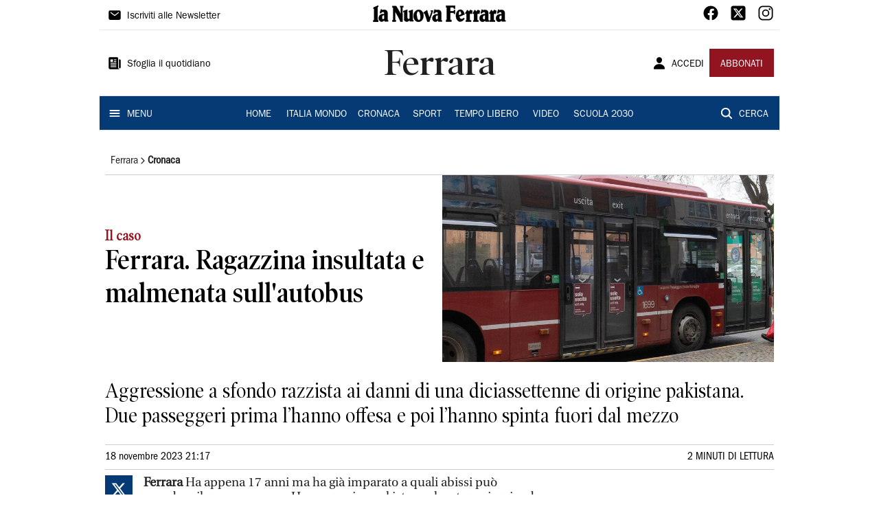

--- FILE ---
content_type: text/html; charset=utf-8
request_url: https://www.lanuovaferrara.it/ferrara/cronaca/2023/11/18/news/ferrara-ragazzina-insultata-e-malmenata-sull-autobus-1.100423890
body_size: 13312
content:
<!DOCTYPE html><html lang="it"><head><meta charSet="utf-8"/><title>Ferrara Razzismo Diciassettenne pakistana offesa e aggredita sull&#x27;autobus - La Nuova Ferrara</title><meta name="description" content="I due aggressori italiani identificati"/><link rel="canonical" href="https://www.lanuovaferrara.it/ferrara/cronaca/2023/11/18/news/ferrara-ragazzina-insultata-e-malmenata-sull-autobus-1.100423890"/><meta name="viewport" content="width=device-width, initial-scale=1"/><meta name="theme-color" content="#000000"/><meta property="og:site_name" content="La Nuova Ferrara"/><meta property="og:type" content="article"/><meta property="og:title" content="Ferrara. Ragazzina insultata e malmenata sull&#x27;autobus"/><meta property="og:description" content="Aggressione a sfondo razzista ai danni di una diciassettenne di origine pakistana. Due passeggeri prima l’hanno offesa e poi l’hanno spinta fuori dal mezzo"/><meta property="og:image" content="https://api-sites-prd.saegroup.abinsula.com/api/social/image/contentid/policy:1.100423889:1700338607/image.jpg"/><meta property="og:url" content="https://www.lanuovaferrara.it/ferrara/cronaca/2023/11/18/news/ferrara-ragazzina-insultata-e-malmenata-sull-autobus-1.100423890"/><meta name="twitter:card" content="summary_large_image"/><meta name="twitter:image" content="https://api-sites-prd.saegroup.abinsula.com/api/social/image/contentid/policy:1.100423889:1700338607/image.jpg"/><meta name="twitter:site" content="@nuovaferrara"/><meta name="twitter:title" content="Ferrara. Ragazzina insultata e malmenata sull&#x27; autobus
 La Nuova Ferrara"/><meta name="twitter:description" content="Aggressione a sfondo razzista ai danni di una diciassettenne di origine pakistana. Due passeggeri prima l’hanno offesa e poi l’hanno spinta fuori dal mezzo"/><meta name="twitter:url" content="https://www.lanuovaferrara.it/ferrara/cronaca/2023/11/18/news/ferrara-ragazzina-insultata-e-malmenata-sull-autobus-1.100423890"/><script type="application/ld+json">{"@context":"https://schema.org","@type":"Article","mainEntityOfPage":{"@type":"WebPage","@id":"https://www.lanuovaferrara.it/ferrara/cronaca/2023/11/18/news/ferrara-ragazzina-insultata-e-malmenata-sull-autobus-1.100423890"},"headline":"Ferrara. Ragazzina insultata e malmenata sull'autobus","description":"Aggressione a sfondo razzista ai danni di una diciassettenne di origine pakistana. Due passeggeri prima l’hanno offesa e poi l’hanno spinta fuori dal mezzo","image":"https://api-sites-prd.saegroup.abinsula.com/api/social/image/contentid/policy:1.100423889:1700338607/image.jpg","author":{"@type":"Person","name":"Redazione La Nuova Ferrara"},"publisher":{"@type":"Organization","name":"La Nuova Ferrara","logo":{"@type":"ImageObject","url":"https://www.lanuovaferrara.it/favicon/android-chrome-192x192.png"}},"datePublished":"2023-11-18T20:17:35Z","dateModified":"2023-11-19T08:15:03Z","isAccessibleForFree":true}</script><meta name="tags" content="offese razziste, aggredita sull&#x27;autobus, diciassettenne pakistana"/><meta name="type" content=""/><link rel="preload" as="image" imageSrcSet="https://api-sites-prd.saegroup.abinsula.com/api/media/image/contentid/policy:1.100423889:1700338607/image.jpg?f=detail_558&amp;h=720&amp;w=1280&amp;$p$f$h$w=a952e14 640w, https://api-sites-prd.saegroup.abinsula.com/api/media/image/contentid/policy:1.100423889:1700338607/image.jpg?f=detail_558&amp;h=720&amp;w=1280&amp;$p$f$h$w=a952e14 750w, https://api-sites-prd.saegroup.abinsula.com/api/media/image/contentid/policy:1.100423889:1700338607/image.jpg?f=detail_558&amp;h=720&amp;w=1280&amp;$p$f$h$w=a952e14 828w, https://api-sites-prd.saegroup.abinsula.com/api/media/image/contentid/policy:1.100423889:1700338607/image.jpg?f=detail_558&amp;h=720&amp;w=1280&amp;$p$f$h$w=a952e14 1080w, https://api-sites-prd.saegroup.abinsula.com/api/media/image/contentid/policy:1.100423889:1700338607/image.jpg?f=detail_558&amp;h=720&amp;w=1280&amp;$p$f$h$w=a952e14 1200w, https://api-sites-prd.saegroup.abinsula.com/api/media/image/contentid/policy:1.100423889:1700338607/image.jpg?f=detail_558&amp;h=720&amp;w=1280&amp;$p$f$h$w=a952e14 1920w, https://api-sites-prd.saegroup.abinsula.com/api/media/image/contentid/policy:1.100423889:1700338607/image.jpg?f=detail_558&amp;h=720&amp;w=1280&amp;$p$f$h$w=a952e14 2048w, https://api-sites-prd.saegroup.abinsula.com/api/media/image/contentid/policy:1.100423889:1700338607/image.jpg?f=detail_558&amp;h=720&amp;w=1280&amp;$p$f$h$w=a952e14 3840w" imageSizes="100vw"/><meta name="next-head-count" content="22"/><link rel="dns-prefetch" href="https://api-sites-prd.saegroup.abinsula.com"/><link rel="dns-prefetch" href="http://cdn.iubenda.com"/><link rel="preload" href="/fonts/Utopia/Utopia-Regular.otf" as="font" type="font/otf" crossorigin="anonymous"/><link rel="preload" href="/fonts/ITCFranklinGothicStd/ITCFranklinGothicStd-Book.otf" as="font" type="font/otf" crossorigin="anonymous"/><link rel="preload" href="/fonts/ITCFranklinGothicStd/ITC_Franklin_Gothic_Book_Condensed.otf" as="font" type="font/otf" crossorigin="anonymous"/><link rel="preload" href="/fonts/PoynterOldstyleDisplay/PoynterOldstyleDisplay-SemiBold.ttf" as="font" type="font/ttf" crossorigin="anonymous"/><link rel="preload" href="/fonts/PoynterOldstyleDisplay/PoynterOldstyleDisplay-NarRoman.ttf" as="font" type="font/ttf" crossorigin="anonymous"/><link rel="preload" href="/fonts/PoynterOldstyleDisplay/PoynterOldstyleDisplay-NarSemiBd.ttf" as="font" type="font/ttf" crossorigin="anonymous"/><link rel="preload" href="/fonts/PoynterOldstyleDisplay/PoynterOldstyleDisplay-NarBold.ttf" as="font" type="font/ttf" crossorigin="anonymous"/><link rel="preload" as="style" href="https://assets.evolutionadv.it/lanuovaferrara_it/lanuovaferrara_it_CLS.css"/><link rel="preload" as="style" href="/vendor/cls.css"/><meta name="theme-color" content="#063A74"/><link rel="shortcut icon" href="/favicon/favicon.ico"/><link rel="apple-touch-icon" sizes="180x180" href="/favicon/apple-touch-icon.png"/><link rel="icon" type="image/png" sizes="32x32" href="/favicon/favicon-32x32.png"/><link rel="icon" type="image/png" sizes="16x16" href="/favicon/favicon-16x16.png"/><link rel="manifest" href="/favicon/site.webmanifest"/><link rel="manifest" href="/favicon/browserconfig.xml"/><meta name="msapplication-TileColor" content="#da532c"/><meta name="theme-color" content="#ffffff"/><meta name="next-font-preconnect"/><link rel="preload" href="/_next/static/css/d012f1ba6bf572db.css" as="style"/><link rel="stylesheet" href="/_next/static/css/d012f1ba6bf572db.css" data-n-g=""/><noscript data-n-css=""></noscript><script defer="" nomodule="" src="/_next/static/chunks/polyfills-5cd94c89d3acac5f.js"></script><script defer="" src="/_next/static/chunks/c7773329.c315a112812126f7.js"></script><script defer="" src="/_next/static/chunks/7739-330e63c538651960.js"></script><script defer="" src="/_next/static/chunks/4257-41167747ae19b385.js"></script><script defer="" src="/_next/static/chunks/1264-7a70b19481011be2.js"></script><script defer="" src="/_next/static/chunks/3500.0f404e128aaf0425.js"></script><script defer="" src="/_next/static/chunks/4860.7d2b5f2493af63ea.js"></script><script defer="" src="/_next/static/chunks/8230.cac9f1adbd3a7f05.js"></script><script defer="" src="/_next/static/chunks/7525-e415a64225f7ae98.js"></script><script defer="" src="/_next/static/chunks/2349-b3aeee4d8ee2f532.js"></script><script defer="" src="/_next/static/chunks/4312-6e10f9c0fec0db01.js"></script><script defer="" src="/_next/static/chunks/9669-49abdba803541e70.js"></script><script defer="" src="/_next/static/chunks/7875-6c375dcd0a4bcd72.js"></script><script defer="" src="/_next/static/chunks/6066-a0458d85fa319e59.js"></script><script defer="" src="/_next/static/chunks/7720-e2185539e45b32ae.js"></script><script defer="" src="/_next/static/chunks/5561-ae2a92e275e51486.js"></script><script defer="" src="/_next/static/chunks/2811-0744311c6adb6f49.js"></script><script defer="" src="/_next/static/chunks/9273-e6d384fb024b5fe0.js"></script><script defer="" src="/_next/static/chunks/8136-e76778d3d5a1ce0e.js"></script><script defer="" src="/_next/static/chunks/2740-1d272f7553aa3bfa.js"></script><script defer="" src="/_next/static/chunks/5145.655b1d7617982c93.js"></script><script defer="" src="/_next/static/chunks/8547.7a242ce3a7945cde.js"></script><script src="/_next/static/chunks/webpack-1600474d5d38d2c1.js" defer=""></script><script src="/_next/static/chunks/framework-9cf46cf0fe8d1146.js" defer=""></script><script src="/_next/static/chunks/main-d07e08b5bb7411a4.js" defer=""></script><script src="/_next/static/chunks/pages/_app-a7507f0ba056bcfa.js" defer=""></script><script src="/_next/static/chunks/pages/%5Bedition%5D/%5Bsection%5D/%5B...slug%5D-34822bf90ddb93ab.js" defer=""></script><script src="/_next/static/UUnG30Z9n_PVFmQTJUB_2/_buildManifest.js" defer=""></script><script src="/_next/static/UUnG30Z9n_PVFmQTJUB_2/_ssgManifest.js" defer=""></script><script src="/_next/static/UUnG30Z9n_PVFmQTJUB_2/_middlewareManifest.js" defer=""></script></head><body><div id="__next"><div id="adv-Position3"></div><div id="adv-Top"></div><style data-emotion="css 4niht">.css-4niht{width:100%;margin-left:auto;box-sizing:border-box;margin-right:auto;display:block;background-color:#ffffff;}@media (min-width:990px){.css-4niht{max-width:990px;}}</style><header class="MuiContainer-root MuiContainer-maxWidthLg MuiContainer-disableGutters css-4niht"><h1 style="margin:0;height:1px;width:1px;position:absolute;clip:rect(0,0,0,0);overflow:hidden">La Nuova Ferrara</h1><style data-emotion="css gmrggp">.css-gmrggp{display:-webkit-box;display:-webkit-flex;display:-ms-flexbox;display:flex;-webkit-flex-direction:row;-ms-flex-direction:row;flex-direction:row;-webkit-align-items:center;-webkit-box-align:center;-ms-flex-align:center;align-items:center;border-bottom:1px solid;border-color:#e6e6e6;-webkit-box-flex-wrap:wrap;-webkit-flex-wrap:wrap;-ms-flex-wrap:wrap;flex-wrap:wrap;height:44px;padding-left:8px;padding-right:8px;}</style><div class="MuiStack-root css-gmrggp"><style data-emotion="css dintrd">.css-dintrd{width:25%;-webkit-box-pack:start;-ms-flex-pack:start;-webkit-justify-content:flex-start;justify-content:flex-start;-webkit-align-items:center;-webkit-box-align:center;-ms-flex-align:center;align-items:center;display:-webkit-box;display:-webkit-flex;display:-ms-flexbox;display:flex;}</style><div class="MuiBox-root css-dintrd"><style data-emotion="css os8vzk">.css-os8vzk{font-family:ITCFranklinGothicStd-Book,Franklin_Gothic_Book,PoynterOldstyleDisplay-SemiBold,PoynterOldstyleDisplay-NarSemiBd,PoynterOldstyleDisplay-NarRoman,PoynterOldstyleDisplay-NarBold,Utopia-Regular;font-weight:500;font-size:0.875rem;line-height:1.75;text-transform:uppercase;min-width:64px;padding:6px 8px;border-radius:4px;-webkit-transition:background-color 250ms cubic-bezier(0.4, 0, 0.2, 1) 0ms,box-shadow 250ms cubic-bezier(0.4, 0, 0.2, 1) 0ms,border-color 250ms cubic-bezier(0.4, 0, 0.2, 1) 0ms,color 250ms cubic-bezier(0.4, 0, 0.2, 1) 0ms;transition:background-color 250ms cubic-bezier(0.4, 0, 0.2, 1) 0ms,box-shadow 250ms cubic-bezier(0.4, 0, 0.2, 1) 0ms,border-color 250ms cubic-bezier(0.4, 0, 0.2, 1) 0ms,color 250ms cubic-bezier(0.4, 0, 0.2, 1) 0ms;color:#000000;box-shadow:none;font-family:ITCFranklinGothicStd-Book;border-radius:0;}.css-os8vzk:hover{-webkit-text-decoration:none;text-decoration:none;background-color:rgba(0, 0, 0, 0.04);}@media (hover: none){.css-os8vzk:hover{background-color:transparent;}}.css-os8vzk.Mui-disabled{color:rgba(0, 0, 0, 0.26);}.css-os8vzk:hover{box-shadow:none;}.css-os8vzk.Mui-focusVisible{box-shadow:none;}.css-os8vzk:active{box-shadow:none;}.css-os8vzk.Mui-disabled{box-shadow:none;}</style><style data-emotion="css cwwmzq">.css-cwwmzq{display:-webkit-inline-box;display:-webkit-inline-flex;display:-ms-inline-flexbox;display:inline-flex;-webkit-align-items:center;-webkit-box-align:center;-ms-flex-align:center;align-items:center;-webkit-box-pack:center;-ms-flex-pack:center;-webkit-justify-content:center;justify-content:center;position:relative;box-sizing:border-box;-webkit-tap-highlight-color:transparent;background-color:transparent;outline:0;border:0;margin:0;border-radius:0;padding:0;cursor:pointer;-webkit-user-select:none;-moz-user-select:none;-ms-user-select:none;user-select:none;vertical-align:middle;-moz-appearance:none;-webkit-appearance:none;-webkit-text-decoration:none;text-decoration:none;color:inherit;font-family:ITCFranklinGothicStd-Book,Franklin_Gothic_Book,PoynterOldstyleDisplay-SemiBold,PoynterOldstyleDisplay-NarSemiBd,PoynterOldstyleDisplay-NarRoman,PoynterOldstyleDisplay-NarBold,Utopia-Regular;font-weight:500;font-size:0.875rem;line-height:1.75;text-transform:uppercase;min-width:64px;padding:6px 8px;border-radius:4px;-webkit-transition:background-color 250ms cubic-bezier(0.4, 0, 0.2, 1) 0ms,box-shadow 250ms cubic-bezier(0.4, 0, 0.2, 1) 0ms,border-color 250ms cubic-bezier(0.4, 0, 0.2, 1) 0ms,color 250ms cubic-bezier(0.4, 0, 0.2, 1) 0ms;transition:background-color 250ms cubic-bezier(0.4, 0, 0.2, 1) 0ms,box-shadow 250ms cubic-bezier(0.4, 0, 0.2, 1) 0ms,border-color 250ms cubic-bezier(0.4, 0, 0.2, 1) 0ms,color 250ms cubic-bezier(0.4, 0, 0.2, 1) 0ms;color:#000000;box-shadow:none;font-family:ITCFranklinGothicStd-Book;border-radius:0;}.css-cwwmzq::-moz-focus-inner{border-style:none;}.css-cwwmzq.Mui-disabled{pointer-events:none;cursor:default;}@media print{.css-cwwmzq{-webkit-print-color-adjust:exact;color-adjust:exact;}}.css-cwwmzq:hover{-webkit-text-decoration:none;text-decoration:none;background-color:rgba(0, 0, 0, 0.04);}@media (hover: none){.css-cwwmzq:hover{background-color:transparent;}}.css-cwwmzq.Mui-disabled{color:rgba(0, 0, 0, 0.26);}.css-cwwmzq:hover{box-shadow:none;}.css-cwwmzq.Mui-focusVisible{box-shadow:none;}.css-cwwmzq:active{box-shadow:none;}.css-cwwmzq.Mui-disabled{box-shadow:none;}</style><button class="MuiButtonBase-root MuiButton-root MuiButton-text MuiButton-textBlack MuiButton-sizeMedium MuiButton-textSizeMedium MuiButton-disableElevation MuiButton-root MuiButton-text MuiButton-textBlack MuiButton-sizeMedium MuiButton-textSizeMedium MuiButton-disableElevation css-cwwmzq" tabindex="0" type="button"><style data-emotion="css 1l6c7y9">.css-1l6c7y9{display:inherit;margin-right:8px;margin-left:-4px;}.css-1l6c7y9>*:nth-of-type(1){font-size:20px;}</style><span class="MuiButton-startIcon MuiButton-iconSizeMedium css-1l6c7y9"><svg stroke="currentColor" fill="currentColor" stroke-width="0" viewBox="0 0 512 512" height="1em" width="1em" xmlns="http://www.w3.org/2000/svg"><path d="M424 80H88a56.06 56.06 0 00-56 56v240a56.06 56.06 0 0056 56h336a56.06 56.06 0 0056-56V136a56.06 56.06 0 00-56-56zm-14.18 92.63l-144 112a16 16 0 01-19.64 0l-144-112a16 16 0 1119.64-25.26L256 251.73l134.18-104.36a16 16 0 0119.64 25.26z"></path></svg></span><style data-emotion="css 4md08z">.css-4md08z{margin:0;font-family:ITCFranklinGothicStd-Book,Franklin_Gothic_Book,PoynterOldstyleDisplay-SemiBold,PoynterOldstyleDisplay-NarSemiBd,PoynterOldstyleDisplay-NarRoman,PoynterOldstyleDisplay-NarBold,Utopia-Regular;font-weight:500;font-size:0.875rem;line-height:1.75;text-transform:uppercase;font-family:PoynterOldstyleDisplay-NarRoman;margin-bottom:0px;margin-top:5px;font-family:ITCFranklinGothicStd-Book;text-transform:none;-webkit-text-decoration:none;text-decoration:none;}</style><a class="MuiTypography-root MuiTypography-button css-4md08z" href="https://paywall-crm-prd.saegroup.abinsula.com/la-nuova-ferrara/newsletters">Iscriviti alle Newsletter</a></button></div><style data-emotion="css o0q02a">.css-o0q02a{width:50%;-webkit-box-pack:center;-ms-flex-pack:center;-webkit-justify-content:center;justify-content:center;-webkit-align-items:center;-webkit-box-align:center;-ms-flex-align:center;align-items:center;display:-webkit-box;display:-webkit-flex;display:-ms-flexbox;display:flex;}</style><div class="MuiBox-root css-o0q02a"><a style="text-decoration:none" href="https://www.lanuovaferrara.it" target="_self"></a></div><style data-emotion="css 1axztkq">.css-1axztkq{width:25%;-webkit-box-pack:end;-ms-flex-pack:end;-webkit-justify-content:flex-end;justify-content:flex-end;-webkit-align-items:center;-webkit-box-align:center;-ms-flex-align:center;align-items:center;display:-webkit-box;display:-webkit-flex;display:-ms-flexbox;display:flex;}</style><div class="MuiBox-root css-1axztkq"><style data-emotion="css 1t62lt9">.css-1t62lt9{display:-webkit-box;display:-webkit-flex;display:-ms-flexbox;display:flex;-webkit-flex-direction:row;-ms-flex-direction:row;flex-direction:row;}.css-1t62lt9>:not(style)+:not(style){margin:0;margin-left:16px;}</style><div class="MuiStack-root css-1t62lt9"><a style="text-decoration:none" href="https://www.facebook.com/lanuovaferrara" target="_self"><svg stroke="currentColor" fill="currentColor" stroke-width="0" viewBox="0 0 512 512" color="black" font-size="24" style="color:black" height="1em" width="1em" xmlns="http://www.w3.org/2000/svg"><path fill-rule="evenodd" d="M480 257.35c0-123.7-100.3-224-224-224s-224 100.3-224 224c0 111.8 81.9 204.47 189 221.29V322.12h-56.89v-64.77H221V208c0-56.13 33.45-87.16 84.61-87.16 24.51 0 50.15 4.38 50.15 4.38v55.13H327.5c-27.81 0-36.51 17.26-36.51 35v42h62.12l-9.92 64.77H291v156.54c107.1-16.81 189-109.48 189-221.31z"></path></svg></a><a style="text-decoration:none" href="https://twitter.com/nuovaferrara" target="_self"><svg stroke="currentColor" fill="currentColor" stroke-width="0" viewBox="0 0 448 512" color="black" font-size="24" style="color:black" height="1em" width="1em" xmlns="http://www.w3.org/2000/svg"><path d="M64 32C28.7 32 0 60.7 0 96V416c0 35.3 28.7 64 64 64H384c35.3 0 64-28.7 64-64V96c0-35.3-28.7-64-64-64H64zm297.1 84L257.3 234.6 379.4 396H283.8L209 298.1 123.3 396H75.8l111-126.9L69.7 116h98l67.7 89.5L313.6 116h47.5zM323.3 367.6L153.4 142.9H125.1L296.9 367.6h26.3z"></path></svg></a><a style="text-decoration:none" href="/" target="_self"><svg stroke="currentColor" fill="currentColor" stroke-width="0" viewBox="0 0 512 512" color="black" font-size="24" style="color:black" height="1em" width="1em" xmlns="http://www.w3.org/2000/svg"><path d="M349.33 69.33a93.62 93.62 0 0193.34 93.34v186.66a93.62 93.62 0 01-93.34 93.34H162.67a93.62 93.62 0 01-93.34-93.34V162.67a93.62 93.62 0 0193.34-93.34h186.66m0-37.33H162.67C90.8 32 32 90.8 32 162.67v186.66C32 421.2 90.8 480 162.67 480h186.66C421.2 480 480 421.2 480 349.33V162.67C480 90.8 421.2 32 349.33 32z"></path><path d="M377.33 162.67a28 28 0 1128-28 27.94 27.94 0 01-28 28zM256 181.33A74.67 74.67 0 11181.33 256 74.75 74.75 0 01256 181.33m0-37.33a112 112 0 10112 112 112 112 0 00-112-112z"></path></svg></a></div></div></div><style data-emotion="css kk4ivl">.css-kk4ivl{display:-webkit-box;display:-webkit-flex;display:-ms-flexbox;display:flex;-webkit-flex-direction:row;-ms-flex-direction:row;flex-direction:row;-webkit-align-items:center;-webkit-box-align:center;-ms-flex-align:center;align-items:center;border-bottom:1px solid;border-color:#e6e6e6;height:96px;padding-left:8px;padding-right:8px;}</style><div class="MuiStack-root css-kk4ivl"><div class="MuiBox-root css-dintrd"><button class="MuiButtonBase-root MuiButton-root MuiButton-text MuiButton-textBlack MuiButton-sizeMedium MuiButton-textSizeMedium MuiButton-disableElevation MuiButton-root MuiButton-text MuiButton-textBlack MuiButton-sizeMedium MuiButton-textSizeMedium MuiButton-disableElevation css-cwwmzq" tabindex="0" type="button"><span class="MuiButton-startIcon MuiButton-iconSizeMedium css-1l6c7y9"><svg stroke="currentColor" fill="currentColor" stroke-width="0" viewBox="0 0 512 512" height="1em" width="1em" xmlns="http://www.w3.org/2000/svg"><path d="M439.91 112h-23.82a.09.09 0 00-.09.09V416a32 32 0 0032 32 32 32 0 0032-32V152.09A40.09 40.09 0 00439.91 112z"></path><path d="M384 416V72a40 40 0 00-40-40H72a40 40 0 00-40 40v352a56 56 0 0056 56h342.85a1.14 1.14 0 001.15-1.15 1.14 1.14 0 00-.85-1.1A64.11 64.11 0 01384 416zM96 128a16 16 0 0116-16h64a16 16 0 0116 16v64a16 16 0 01-16 16h-64a16 16 0 01-16-16zm208 272H112.45c-8.61 0-16-6.62-16.43-15.23A16 16 0 01112 368h191.55c8.61 0 16 6.62 16.43 15.23A16 16 0 01304 400zm0-64H112.45c-8.61 0-16-6.62-16.43-15.23A16 16 0 01112 304h191.55c8.61 0 16 6.62 16.43 15.23A16 16 0 01304 336zm0-64H112.45c-8.61 0-16-6.62-16.43-15.23A16 16 0 01112 240h191.55c8.61 0 16 6.62 16.43 15.23A16 16 0 01304 272zm0-64h-63.55c-8.61 0-16-6.62-16.43-15.23A16 16 0 01240 176h63.55c8.61 0 16 6.62 16.43 15.23A16 16 0 01304 208zm0-64h-63.55c-8.61 0-16-6.62-16.43-15.23A16 16 0 01240 112h63.55c8.61 0 16 6.62 16.43 15.23A16 16 0 01304 144z"></path></svg></span><a class="MuiTypography-root MuiTypography-button css-4md08z" href="https://webreader-prd.saegroup.abinsula.com/LNF">Sfoglia il quotidiano</a></button></div><div class="MuiBox-root css-o0q02a"><style data-emotion="css h5w9af">.css-h5w9af{margin:0;font-size:2.0625rem;detail:43px;font-family:ITCFranklinGothicStd-Book,Franklin_Gothic_Book,PoynterOldstyleDisplay-SemiBold,PoynterOldstyleDisplay-NarSemiBd,PoynterOldstyleDisplay-NarRoman,PoynterOldstyleDisplay-NarBold,Utopia-Regular;font-weight:400;line-height:1.167;font-family:PoynterOldstyleDisplay-NarRoman;font-family:PoynterOldstyleDisplay-SemiBold;}@media (min-width:600px){.css-h5w9af{font-size:2.7849rem;}}@media (min-width:900px){.css-h5w9af{font-size:2.9991rem;}}@media (min-width:990px){.css-h5w9af{font-size:3.2134rem;}}</style><h3 class="MuiTypography-root MuiTypography-h3 css-h5w9af">Ferrara</h3></div><div class="MuiBox-root css-1axztkq"><style data-emotion="css 1ialerq">.css-1ialerq{display:-webkit-box;display:-webkit-flex;display:-ms-flexbox;display:flex;-webkit-flex-direction:row;-ms-flex-direction:row;flex-direction:row;-webkit-align-items:center;-webkit-box-align:center;-ms-flex-align:center;align-items:center;-webkit-box-pack:justify;-webkit-justify-content:space-between;justify-content:space-between;}</style><div class="MuiStack-root css-1ialerq"><button class="MuiButtonBase-root MuiButton-root MuiButton-text MuiButton-textBlack MuiButton-sizeMedium MuiButton-textSizeMedium MuiButton-disableElevation MuiButton-root MuiButton-text MuiButton-textBlack MuiButton-sizeMedium MuiButton-textSizeMedium MuiButton-disableElevation css-cwwmzq" tabindex="0" type="button"><span class="MuiButton-startIcon MuiButton-iconSizeMedium css-1l6c7y9"><svg stroke="currentColor" fill="currentColor" stroke-width="0" viewBox="0 0 512 512" height="1em" width="1em" xmlns="http://www.w3.org/2000/svg"><path d="M332.64 64.58C313.18 43.57 286 32 256 32c-30.16 0-57.43 11.5-76.8 32.38-19.58 21.11-29.12 49.8-26.88 80.78C156.76 206.28 203.27 256 256 256s99.16-49.71 103.67-110.82c2.27-30.7-7.33-59.33-27.03-80.6zM432 480H80a31 31 0 01-24.2-11.13c-6.5-7.77-9.12-18.38-7.18-29.11C57.06 392.94 83.4 353.61 124.8 326c36.78-24.51 83.37-38 131.2-38s94.42 13.5 131.2 38c41.4 27.6 67.74 66.93 76.18 113.75 1.94 10.73-.68 21.34-7.18 29.11A31 31 0 01432 480z"></path></svg></span><a class="MuiTypography-root MuiTypography-button css-4md08z" href="/api/auth/login?returnTo=/ferrara/cronaca/2023/11/18/news/ferrara-ragazzina-insultata-e-malmenata-sull-autobus-1.100423890">ACCEDI</a></button><style data-emotion="css 1ab13xs">.css-1ab13xs{font-family:ITCFranklinGothicStd-Book,Franklin_Gothic_Book,PoynterOldstyleDisplay-SemiBold,PoynterOldstyleDisplay-NarSemiBd,PoynterOldstyleDisplay-NarRoman,PoynterOldstyleDisplay-NarBold,Utopia-Regular;font-weight:500;font-size:0.875rem;line-height:1.75;text-transform:uppercase;min-width:64px;padding:6px 16px;border-radius:4px;-webkit-transition:background-color 250ms cubic-bezier(0.4, 0, 0.2, 1) 0ms,box-shadow 250ms cubic-bezier(0.4, 0, 0.2, 1) 0ms,border-color 250ms cubic-bezier(0.4, 0, 0.2, 1) 0ms,color 250ms cubic-bezier(0.4, 0, 0.2, 1) 0ms;transition:background-color 250ms cubic-bezier(0.4, 0, 0.2, 1) 0ms,box-shadow 250ms cubic-bezier(0.4, 0, 0.2, 1) 0ms,border-color 250ms cubic-bezier(0.4, 0, 0.2, 1) 0ms,color 250ms cubic-bezier(0.4, 0, 0.2, 1) 0ms;color:#fff;background-color:#921421;box-shadow:0px 3px 1px -2px rgba(0,0,0,0.2),0px 2px 2px 0px rgba(0,0,0,0.14),0px 1px 5px 0px rgba(0,0,0,0.12);box-shadow:none;font-family:ITCFranklinGothicStd-Book;border-radius:0;}.css-1ab13xs:hover{-webkit-text-decoration:none;text-decoration:none;background-color:rgb(102, 14, 23);box-shadow:0px 2px 4px -1px rgba(0,0,0,0.2),0px 4px 5px 0px rgba(0,0,0,0.14),0px 1px 10px 0px rgba(0,0,0,0.12);}@media (hover: none){.css-1ab13xs:hover{background-color:#921421;}}.css-1ab13xs:active{box-shadow:0px 5px 5px -3px rgba(0,0,0,0.2),0px 8px 10px 1px rgba(0,0,0,0.14),0px 3px 14px 2px rgba(0,0,0,0.12);}.css-1ab13xs.Mui-focusVisible{box-shadow:0px 3px 5px -1px rgba(0,0,0,0.2),0px 6px 10px 0px rgba(0,0,0,0.14),0px 1px 18px 0px rgba(0,0,0,0.12);}.css-1ab13xs.Mui-disabled{color:rgba(0, 0, 0, 0.26);box-shadow:none;background-color:rgba(0, 0, 0, 0.12);}.css-1ab13xs:hover{box-shadow:none;}.css-1ab13xs.Mui-focusVisible{box-shadow:none;}.css-1ab13xs:active{box-shadow:none;}.css-1ab13xs.Mui-disabled{box-shadow:none;}</style><style data-emotion="css 8iu28r">.css-8iu28r{display:-webkit-inline-box;display:-webkit-inline-flex;display:-ms-inline-flexbox;display:inline-flex;-webkit-align-items:center;-webkit-box-align:center;-ms-flex-align:center;align-items:center;-webkit-box-pack:center;-ms-flex-pack:center;-webkit-justify-content:center;justify-content:center;position:relative;box-sizing:border-box;-webkit-tap-highlight-color:transparent;background-color:transparent;outline:0;border:0;margin:0;border-radius:0;padding:0;cursor:pointer;-webkit-user-select:none;-moz-user-select:none;-ms-user-select:none;user-select:none;vertical-align:middle;-moz-appearance:none;-webkit-appearance:none;-webkit-text-decoration:none;text-decoration:none;color:inherit;font-family:ITCFranklinGothicStd-Book,Franklin_Gothic_Book,PoynterOldstyleDisplay-SemiBold,PoynterOldstyleDisplay-NarSemiBd,PoynterOldstyleDisplay-NarRoman,PoynterOldstyleDisplay-NarBold,Utopia-Regular;font-weight:500;font-size:0.875rem;line-height:1.75;text-transform:uppercase;min-width:64px;padding:6px 16px;border-radius:4px;-webkit-transition:background-color 250ms cubic-bezier(0.4, 0, 0.2, 1) 0ms,box-shadow 250ms cubic-bezier(0.4, 0, 0.2, 1) 0ms,border-color 250ms cubic-bezier(0.4, 0, 0.2, 1) 0ms,color 250ms cubic-bezier(0.4, 0, 0.2, 1) 0ms;transition:background-color 250ms cubic-bezier(0.4, 0, 0.2, 1) 0ms,box-shadow 250ms cubic-bezier(0.4, 0, 0.2, 1) 0ms,border-color 250ms cubic-bezier(0.4, 0, 0.2, 1) 0ms,color 250ms cubic-bezier(0.4, 0, 0.2, 1) 0ms;color:#fff;background-color:#921421;box-shadow:0px 3px 1px -2px rgba(0,0,0,0.2),0px 2px 2px 0px rgba(0,0,0,0.14),0px 1px 5px 0px rgba(0,0,0,0.12);box-shadow:none;font-family:ITCFranklinGothicStd-Book;border-radius:0;}.css-8iu28r::-moz-focus-inner{border-style:none;}.css-8iu28r.Mui-disabled{pointer-events:none;cursor:default;}@media print{.css-8iu28r{-webkit-print-color-adjust:exact;color-adjust:exact;}}.css-8iu28r:hover{-webkit-text-decoration:none;text-decoration:none;background-color:rgb(102, 14, 23);box-shadow:0px 2px 4px -1px rgba(0,0,0,0.2),0px 4px 5px 0px rgba(0,0,0,0.14),0px 1px 10px 0px rgba(0,0,0,0.12);}@media (hover: none){.css-8iu28r:hover{background-color:#921421;}}.css-8iu28r:active{box-shadow:0px 5px 5px -3px rgba(0,0,0,0.2),0px 8px 10px 1px rgba(0,0,0,0.14),0px 3px 14px 2px rgba(0,0,0,0.12);}.css-8iu28r.Mui-focusVisible{box-shadow:0px 3px 5px -1px rgba(0,0,0,0.2),0px 6px 10px 0px rgba(0,0,0,0.14),0px 1px 18px 0px rgba(0,0,0,0.12);}.css-8iu28r.Mui-disabled{color:rgba(0, 0, 0, 0.26);box-shadow:none;background-color:rgba(0, 0, 0, 0.12);}.css-8iu28r:hover{box-shadow:none;}.css-8iu28r.Mui-focusVisible{box-shadow:none;}.css-8iu28r:active{box-shadow:none;}.css-8iu28r.Mui-disabled{box-shadow:none;}</style><button class="MuiButtonBase-root MuiButton-root MuiButton-contained MuiButton-containedSecondary MuiButton-sizeMedium MuiButton-containedSizeMedium MuiButton-disableElevation MuiButton-root MuiButton-contained MuiButton-containedSecondary MuiButton-sizeMedium MuiButton-containedSizeMedium MuiButton-disableElevation css-8iu28r" tabindex="0" type="button"><a class="MuiTypography-root MuiTypography-button css-4md08z" href="https://paywall-crm-prd.saegroup.abinsula.com/la-nuova-ferrara/abbonamenti">ABBONATI</a></button></div></div></div><style data-emotion="css 131k5dz">.css-131k5dz{display:-webkit-box;display:-webkit-flex;display:-ms-flexbox;display:flex;-webkit-flex-direction:row;-ms-flex-direction:row;flex-direction:row;-webkit-box-pack:justify;-webkit-justify-content:space-between;justify-content:space-between;-webkit-align-items:center;-webkit-box-align:center;-ms-flex-align:center;align-items:center;border-bottom:1px solid;border-color:#e6e6e6;background-color:#063A74;padding:8px;padding-top:4px;padding-bottom:4px;}</style><nav class="MuiStack-root css-131k5dz"><style data-emotion="css mjijkf">.css-mjijkf{font-family:ITCFranklinGothicStd-Book,Franklin_Gothic_Book,PoynterOldstyleDisplay-SemiBold,PoynterOldstyleDisplay-NarSemiBd,PoynterOldstyleDisplay-NarRoman,PoynterOldstyleDisplay-NarBold,Utopia-Regular;font-weight:500;font-size:0.875rem;line-height:1.75;text-transform:uppercase;min-width:64px;padding:6px 8px;border-radius:4px;-webkit-transition:background-color 250ms cubic-bezier(0.4, 0, 0.2, 1) 0ms,box-shadow 250ms cubic-bezier(0.4, 0, 0.2, 1) 0ms,border-color 250ms cubic-bezier(0.4, 0, 0.2, 1) 0ms,color 250ms cubic-bezier(0.4, 0, 0.2, 1) 0ms;transition:background-color 250ms cubic-bezier(0.4, 0, 0.2, 1) 0ms,box-shadow 250ms cubic-bezier(0.4, 0, 0.2, 1) 0ms,border-color 250ms cubic-bezier(0.4, 0, 0.2, 1) 0ms,color 250ms cubic-bezier(0.4, 0, 0.2, 1) 0ms;color:#ffffff;box-shadow:none;font-family:ITCFranklinGothicStd-Book;border-radius:0;}.css-mjijkf:hover{-webkit-text-decoration:none;text-decoration:none;background-color:rgba(255, 255, 255, 0.04);}@media (hover: none){.css-mjijkf:hover{background-color:transparent;}}.css-mjijkf.Mui-disabled{color:rgba(0, 0, 0, 0.26);}.css-mjijkf:hover{box-shadow:none;}.css-mjijkf.Mui-focusVisible{box-shadow:none;}.css-mjijkf:active{box-shadow:none;}.css-mjijkf.Mui-disabled{box-shadow:none;}</style><style data-emotion="css 1vmsc13">.css-1vmsc13{display:-webkit-inline-box;display:-webkit-inline-flex;display:-ms-inline-flexbox;display:inline-flex;-webkit-align-items:center;-webkit-box-align:center;-ms-flex-align:center;align-items:center;-webkit-box-pack:center;-ms-flex-pack:center;-webkit-justify-content:center;justify-content:center;position:relative;box-sizing:border-box;-webkit-tap-highlight-color:transparent;background-color:transparent;outline:0;border:0;margin:0;border-radius:0;padding:0;cursor:pointer;-webkit-user-select:none;-moz-user-select:none;-ms-user-select:none;user-select:none;vertical-align:middle;-moz-appearance:none;-webkit-appearance:none;-webkit-text-decoration:none;text-decoration:none;color:inherit;font-family:ITCFranklinGothicStd-Book,Franklin_Gothic_Book,PoynterOldstyleDisplay-SemiBold,PoynterOldstyleDisplay-NarSemiBd,PoynterOldstyleDisplay-NarRoman,PoynterOldstyleDisplay-NarBold,Utopia-Regular;font-weight:500;font-size:0.875rem;line-height:1.75;text-transform:uppercase;min-width:64px;padding:6px 8px;border-radius:4px;-webkit-transition:background-color 250ms cubic-bezier(0.4, 0, 0.2, 1) 0ms,box-shadow 250ms cubic-bezier(0.4, 0, 0.2, 1) 0ms,border-color 250ms cubic-bezier(0.4, 0, 0.2, 1) 0ms,color 250ms cubic-bezier(0.4, 0, 0.2, 1) 0ms;transition:background-color 250ms cubic-bezier(0.4, 0, 0.2, 1) 0ms,box-shadow 250ms cubic-bezier(0.4, 0, 0.2, 1) 0ms,border-color 250ms cubic-bezier(0.4, 0, 0.2, 1) 0ms,color 250ms cubic-bezier(0.4, 0, 0.2, 1) 0ms;color:#ffffff;box-shadow:none;font-family:ITCFranklinGothicStd-Book;border-radius:0;}.css-1vmsc13::-moz-focus-inner{border-style:none;}.css-1vmsc13.Mui-disabled{pointer-events:none;cursor:default;}@media print{.css-1vmsc13{-webkit-print-color-adjust:exact;color-adjust:exact;}}.css-1vmsc13:hover{-webkit-text-decoration:none;text-decoration:none;background-color:rgba(255, 255, 255, 0.04);}@media (hover: none){.css-1vmsc13:hover{background-color:transparent;}}.css-1vmsc13.Mui-disabled{color:rgba(0, 0, 0, 0.26);}.css-1vmsc13:hover{box-shadow:none;}.css-1vmsc13.Mui-focusVisible{box-shadow:none;}.css-1vmsc13:active{box-shadow:none;}.css-1vmsc13.Mui-disabled{box-shadow:none;}</style><button class="MuiButtonBase-root MuiButton-root MuiButton-text MuiButton-textWhite MuiButton-sizeMedium MuiButton-textSizeMedium MuiButton-disableElevation MuiButton-root MuiButton-text MuiButton-textWhite MuiButton-sizeMedium MuiButton-textSizeMedium MuiButton-disableElevation css-1vmsc13" tabindex="0" type="button"><span class="MuiButton-startIcon MuiButton-iconSizeMedium css-1l6c7y9"><svg stroke="currentColor" fill="currentColor" stroke-width="0" viewBox="0 0 512 512" height="1em" width="1em" xmlns="http://www.w3.org/2000/svg"><path fill="none" stroke-linecap="round" stroke-miterlimit="10" stroke-width="48" d="M88 152h336M88 256h336M88 360h336"></path></svg></span><style data-emotion="css jihdyu">.css-jihdyu{margin:0;font-family:ITCFranklinGothicStd-Book,Franklin_Gothic_Book,PoynterOldstyleDisplay-SemiBold,PoynterOldstyleDisplay-NarSemiBd,PoynterOldstyleDisplay-NarRoman,PoynterOldstyleDisplay-NarBold,Utopia-Regular;font-weight:500;font-size:0.875rem;line-height:1.75;text-transform:uppercase;font-family:PoynterOldstyleDisplay-NarRoman;margin-bottom:0px;margin-top:5px;font-family:ITCFranklinGothicStd-Book;text-transform:none;}</style><span class="MuiTypography-root MuiTypography-button css-jihdyu">MENU</span></button><style data-emotion="css dk2d2">.css-dk2d2{-webkit-box-flex:1;-webkit-flex-grow:1;-ms-flex-positive:1;flex-grow:1;display:-webkit-box;display:-webkit-flex;display:-ms-flexbox;display:flex;-webkit-box-flex-wrap:wrap;-webkit-flex-wrap:wrap;-ms-flex-wrap:wrap;flex-wrap:wrap;-webkit-box-pack:center;-ms-flex-pack:center;-webkit-justify-content:center;justify-content:center;}</style><div class="MuiBox-root css-dk2d2"><button class="MuiButtonBase-root MuiButton-root MuiButton-text MuiButton-textWhite MuiButton-sizeMedium MuiButton-textSizeMedium MuiButton-disableElevation MuiButton-root MuiButton-text MuiButton-textWhite MuiButton-sizeMedium MuiButton-textSizeMedium MuiButton-disableElevation css-1vmsc13" tabindex="0" type="button"><a class="MuiTypography-root MuiTypography-button css-4md08z" href="/">HOME</a></button><button class="MuiButtonBase-root MuiButton-root MuiButton-text MuiButton-textWhite MuiButton-sizeMedium MuiButton-textSizeMedium MuiButton-disableElevation MuiButton-root MuiButton-text MuiButton-textWhite MuiButton-sizeMedium MuiButton-textSizeMedium MuiButton-disableElevation css-1vmsc13" tabindex="0" type="button"><a class="MuiTypography-root MuiTypography-button css-4md08z" href="/italia-mondo">ITALIA MONDO</a></button><button class="MuiButtonBase-root MuiButton-root MuiButton-text MuiButton-textWhite MuiButton-sizeMedium MuiButton-textSizeMedium MuiButton-disableElevation MuiButton-root MuiButton-text MuiButton-textWhite MuiButton-sizeMedium MuiButton-textSizeMedium MuiButton-disableElevation css-1vmsc13" tabindex="0" type="button"><a class="MuiTypography-root MuiTypography-button css-4md08z" href="/ferrara/cronaca">CRONACA</a></button><button class="MuiButtonBase-root MuiButton-root MuiButton-text MuiButton-textWhite MuiButton-sizeMedium MuiButton-textSizeMedium MuiButton-disableElevation MuiButton-root MuiButton-text MuiButton-textWhite MuiButton-sizeMedium MuiButton-textSizeMedium MuiButton-disableElevation css-1vmsc13" tabindex="0" type="button"><a class="MuiTypography-root MuiTypography-button css-4md08z" href="/sport">SPORT</a></button><button class="MuiButtonBase-root MuiButton-root MuiButton-text MuiButton-textWhite MuiButton-sizeMedium MuiButton-textSizeMedium MuiButton-disableElevation MuiButton-root MuiButton-text MuiButton-textWhite MuiButton-sizeMedium MuiButton-textSizeMedium MuiButton-disableElevation css-1vmsc13" tabindex="0" type="button"><a class="MuiTypography-root MuiTypography-button css-4md08z" href="/tempo-libero">TEMPO LIBERO</a></button><button class="MuiButtonBase-root MuiButton-root MuiButton-text MuiButton-textWhite MuiButton-sizeMedium MuiButton-textSizeMedium MuiButton-disableElevation MuiButton-root MuiButton-text MuiButton-textWhite MuiButton-sizeMedium MuiButton-textSizeMedium MuiButton-disableElevation css-1vmsc13" tabindex="0" type="button"><a class="MuiTypography-root MuiTypography-button css-4md08z" href="/video">VIDEO</a></button><button class="MuiButtonBase-root MuiButton-root MuiButton-text MuiButton-textWhite MuiButton-sizeMedium MuiButton-textSizeMedium MuiButton-disableElevation MuiButton-root MuiButton-text MuiButton-textWhite MuiButton-sizeMedium MuiButton-textSizeMedium MuiButton-disableElevation css-1vmsc13" tabindex="0" type="button"><a class="MuiTypography-root MuiTypography-button css-4md08z" href="/speciale/speciale-scuola">SCUOLA 2030</a></button></div><button class="MuiButtonBase-root MuiButton-root MuiButton-text MuiButton-textWhite MuiButton-sizeMedium MuiButton-textSizeMedium MuiButton-disableElevation MuiButton-root MuiButton-text MuiButton-textWhite MuiButton-sizeMedium MuiButton-textSizeMedium MuiButton-disableElevation css-1vmsc13" tabindex="0" type="button"><span class="MuiButton-startIcon MuiButton-iconSizeMedium css-1l6c7y9"><svg stroke="currentColor" fill="currentColor" stroke-width="0" viewBox="0 0 512 512" height="1em" width="1em" xmlns="http://www.w3.org/2000/svg"><path d="M456.69 421.39L362.6 327.3a173.81 173.81 0 0034.84-104.58C397.44 126.38 319.06 48 222.72 48S48 126.38 48 222.72s78.38 174.72 174.72 174.72A173.81 173.81 0 00327.3 362.6l94.09 94.09a25 25 0 0035.3-35.3zM97.92 222.72a124.8 124.8 0 11124.8 124.8 124.95 124.95 0 01-124.8-124.8z"></path></svg></span><a class="MuiTypography-root MuiTypography-button css-4md08z" href="/ricerca?q=">CERCA</a></button></nav><style data-emotion="css h0mue6">.css-h0mue6{display:-webkit-box;display:-webkit-flex;display:-ms-flexbox;display:flex;-webkit-flex-direction:column;-ms-flex-direction:column;flex-direction:column;-webkit-align-items:center;-webkit-box-align:center;-ms-flex-align:center;align-items:center;-webkit-box-pack:center;-ms-flex-pack:center;-webkit-justify-content:center;justify-content:center;padding:8px;}</style><nav class="MuiStack-root css-h0mue6"></nav></header><style data-emotion="css 4niht">.css-4niht{width:100%;margin-left:auto;box-sizing:border-box;margin-right:auto;display:block;background-color:#ffffff;}@media (min-width:990px){.css-4niht{max-width:990px;}}</style><main class="MuiContainer-root MuiContainer-maxWidthLg MuiContainer-disableGutters css-4niht"><div id="adv-TopLeft"></div><style data-emotion="css 1kxe5pk">.css-1kxe5pk{display:-webkit-box;display:-webkit-flex;display:-ms-flexbox;display:flex;-webkit-flex-direction:column;-ms-flex-direction:column;flex-direction:column;padding:8px;}</style><div class="MuiStack-root css-1kxe5pk"><style data-emotion="css-global 1dpuaiw">html{-webkit-font-smoothing:antialiased;-moz-osx-font-smoothing:grayscale;box-sizing:border-box;-webkit-text-size-adjust:100%;}*,*::before,*::after{box-sizing:inherit;}strong,b{font-weight:700;}body{margin:0;color:rgba(0, 0, 0, 0.87);font-family:ITCFranklinGothicStd-Book,Franklin_Gothic_Book,PoynterOldstyleDisplay-SemiBold,PoynterOldstyleDisplay-NarSemiBd,PoynterOldstyleDisplay-NarRoman,PoynterOldstyleDisplay-NarBold,Utopia-Regular;font-weight:400;font-size:1rem;line-height:1.5;background-color:#fff;}@media print{body{background-color:#fff;}}body::backdrop{background-color:#fff;}</style><style data-emotion="css j7qwjs">.css-j7qwjs{display:-webkit-box;display:-webkit-flex;display:-ms-flexbox;display:flex;-webkit-flex-direction:column;-ms-flex-direction:column;flex-direction:column;}</style><div class="MuiStack-root css-j7qwjs"><style data-emotion="css shflh1">.css-shflh1{display:-webkit-box;display:-webkit-flex;display:-ms-flexbox;display:flex;-webkit-flex-direction:row;-ms-flex-direction:row;flex-direction:row;-webkit-align-items:center;-webkit-box-align:center;-ms-flex-align:center;align-items:center;border-bottom:1px solid;border-color:#CBCFD3;padding:8px;}</style><div class="MuiStack-root css-shflh1"><a style="text-decoration:none" href="/ferrara/cronaca" target="_self"><style data-emotion="css 956a62">.css-956a62{margin:0;font-family:ITCFranklinGothicStd-Book,Franklin_Gothic_Book,PoynterOldstyleDisplay-SemiBold,PoynterOldstyleDisplay-NarSemiBd,PoynterOldstyleDisplay-NarRoman,PoynterOldstyleDisplay-NarBold,Utopia-Regular;font-weight:400;font-size:1rem;line-height:1.5;font-family:PoynterOldstyleDisplay-NarRoman;text-transform:capitalize;font-family:Franklin_Gothic_Book;font-weight:normal;}</style><p class="MuiTypography-root MuiTypography-body1 css-956a62">ferrara</p></a><svg stroke="currentColor" fill="currentColor" stroke-width="0" viewBox="0 0 512 512" style="font-size:14px" height="1em" width="1em" xmlns="http://www.w3.org/2000/svg"><path fill="none" stroke-linecap="round" stroke-linejoin="round" stroke-width="48" d="M184 112l144 144-144 144"></path></svg><a style="text-decoration:none" href="/ferrara/cronaca" target="_self"><style data-emotion="css jca7la">.css-jca7la{margin:0;font-family:ITCFranklinGothicStd-Book,Franklin_Gothic_Book,PoynterOldstyleDisplay-SemiBold,PoynterOldstyleDisplay-NarSemiBd,PoynterOldstyleDisplay-NarRoman,PoynterOldstyleDisplay-NarBold,Utopia-Regular;font-weight:400;font-size:1rem;line-height:1.5;font-family:PoynterOldstyleDisplay-NarRoman;text-transform:capitalize;font-family:Franklin_Gothic_Book;font-weight:700;}</style><p class="MuiTypography-root MuiTypography-body1 css-jca7la">cronaca</p></a></div><style data-emotion="css ovnx7g">.css-ovnx7g{display:-webkit-box;display:-webkit-flex;display:-ms-flexbox;display:flex;-webkit-flex-direction:column;-ms-flex-direction:column;flex-direction:column;}.css-ovnx7g>:not(style)+:not(style){margin:0;margin-top:24px;}</style><div class="MuiStack-root css-ovnx7g"><style data-emotion="css 1yjo05o">.css-1yjo05o{display:-webkit-box;display:-webkit-flex;display:-ms-flexbox;display:flex;-webkit-flex-direction:row;-ms-flex-direction:row;flex-direction:row;}.css-1yjo05o>:not(style)+:not(style){margin:0;margin-left:8px;}</style><div class="MuiStack-root css-1yjo05o"><style data-emotion="css 16tg48q">.css-16tg48q{display:-webkit-box;display:-webkit-flex;display:-ms-flexbox;display:flex;-webkit-flex-direction:column;-ms-flex-direction:column;flex-direction:column;width:100%;-webkit-box-pack:center;-ms-flex-pack:center;-webkit-justify-content:center;justify-content:center;}</style><div class="MuiStack-root css-16tg48q"><style data-emotion="css mj7x8g">.css-mj7x8g{color:#921421;padding:0px;margin-block-start:0px;margin-block-end:0px;margin:0px;font-family:PoynterOldstyleDisplay-NarRoman;font-weight:700;font-size:20px;}</style><span class="MuiBox-root css-mj7x8g">Il caso</span><style data-emotion="css 2ruyj5">.css-2ruyj5{color:#000000;padding:0px;margin-block-start:0px;margin-block-end:0px;margin:0px;font-family:PoynterOldstyleDisplay-NarSemiBd;font-weight:700;font-size:40px;}</style><h2 class="MuiBox-root css-2ruyj5">Ferrara. Ragazzina insultata e malmenata sull'autobus</h2></div><style data-emotion="css 8atqhb">.css-8atqhb{width:100%;}</style><div class="MuiBox-root css-8atqhb"><style data-emotion="css t99ioc">.css-t99ioc{width:100%;position:relative;height:auto;}</style><div class="MuiBox-root css-t99ioc"><span style="box-sizing:border-box;display:block;overflow:hidden;width:initial;height:initial;background:none;opacity:1;border:0;margin:0;padding:0;position:relative"><span style="box-sizing:border-box;display:block;width:initial;height:initial;background:none;opacity:1;border:0;margin:0;padding:0;padding-top:56.25%"></span><img alt="Ferrara. Ragazzina insultata e malmenata sull&#x27;autobus" sizes="100vw" srcSet="https://api-sites-prd.saegroup.abinsula.com/api/media/image/contentid/policy:1.100423889:1700338607/image.jpg?f=detail_558&amp;h=720&amp;w=1280&amp;$p$f$h$w=a952e14 640w, https://api-sites-prd.saegroup.abinsula.com/api/media/image/contentid/policy:1.100423889:1700338607/image.jpg?f=detail_558&amp;h=720&amp;w=1280&amp;$p$f$h$w=a952e14 750w, https://api-sites-prd.saegroup.abinsula.com/api/media/image/contentid/policy:1.100423889:1700338607/image.jpg?f=detail_558&amp;h=720&amp;w=1280&amp;$p$f$h$w=a952e14 828w, https://api-sites-prd.saegroup.abinsula.com/api/media/image/contentid/policy:1.100423889:1700338607/image.jpg?f=detail_558&amp;h=720&amp;w=1280&amp;$p$f$h$w=a952e14 1080w, https://api-sites-prd.saegroup.abinsula.com/api/media/image/contentid/policy:1.100423889:1700338607/image.jpg?f=detail_558&amp;h=720&amp;w=1280&amp;$p$f$h$w=a952e14 1200w, https://api-sites-prd.saegroup.abinsula.com/api/media/image/contentid/policy:1.100423889:1700338607/image.jpg?f=detail_558&amp;h=720&amp;w=1280&amp;$p$f$h$w=a952e14 1920w, https://api-sites-prd.saegroup.abinsula.com/api/media/image/contentid/policy:1.100423889:1700338607/image.jpg?f=detail_558&amp;h=720&amp;w=1280&amp;$p$f$h$w=a952e14 2048w, https://api-sites-prd.saegroup.abinsula.com/api/media/image/contentid/policy:1.100423889:1700338607/image.jpg?f=detail_558&amp;h=720&amp;w=1280&amp;$p$f$h$w=a952e14 3840w" src="https://api-sites-prd.saegroup.abinsula.com/api/media/image/contentid/policy:1.100423889:1700338607/image.jpg?f=detail_558&amp;h=720&amp;w=1280&amp;$p$f$h$w=a952e14" decoding="async" data-nimg="responsive" style="background-color:#CBCFD3;position:absolute;top:0;left:0;bottom:0;right:0;box-sizing:border-box;padding:0;border:none;margin:auto;display:block;width:0;height:0;min-width:100%;max-width:100%;min-height:100%;max-height:100%;object-fit:contain"/></span></div></div></div><style data-emotion="css it706k">.css-it706k{color:#000000;padding:0px;margin-block-start:0px;margin-block-end:0px;margin:0px;font-family:PoynterOldstyleDisplay-NarRoman;font-weight:normal;font-size:30px;}</style><h3 class="MuiBox-root css-it706k">Aggressione a sfondo razzista ai danni di una diciassettenne di origine pakistana. Due passeggeri prima l’hanno offesa e poi l’hanno spinta fuori dal mezzo</h3><style data-emotion="css 1jotb21">.css-1jotb21{display:-webkit-box;display:-webkit-flex;display:-ms-flexbox;display:flex;-webkit-flex-direction:row;-ms-flex-direction:row;flex-direction:row;-webkit-box-pack:justify;-webkit-justify-content:space-between;justify-content:space-between;border-top:1px solid;border-bottom:1px solid;padding-top:8px;padding-bottom:8px;border-color:#CBCFD3;}</style><div class="MuiStack-root css-1jotb21"><style data-emotion="css 1bzvma">.css-1bzvma{color:#000000;padding:0px;margin-block-start:0px;margin-block-end:0px;margin:0px;font-family:Franklin_Gothic_Book;font-weight:normal;font-size:16px;}</style><time class="MuiBox-root css-1bzvma">18 novembre 2023 21:17</time><span class="MuiBox-root css-1bzvma">2 MINUTI DI LETTURA</span></div></div><style data-emotion="css 5fy2dh">.css-5fy2dh{display:-webkit-box;display:-webkit-flex;display:-ms-flexbox;display:flex;-webkit-flex-direction:row;-ms-flex-direction:row;flex-direction:row;margin-top:8px;}.css-5fy2dh>:not(style)+:not(style){margin:0;margin-left:16px;}</style><div class="MuiStack-root css-5fy2dh"><style data-emotion="css 4veapj">.css-4veapj{display:-webkit-box;display:-webkit-flex;display:-ms-flexbox;display:flex;-webkit-flex-direction:column;-ms-flex-direction:column;flex-direction:column;width:4.166666666666666%;position:-webkit-sticky;position:sticky;top:10px;-webkit-align-self:flex-start;-ms-flex-item-align:flex-start;align-self:flex-start;}</style><div class="MuiStack-root css-4veapj"><style data-emotion="css 1ykf6u4">.css-1ykf6u4{display:-webkit-box;display:-webkit-flex;display:-ms-flexbox;display:flex;-webkit-flex-direction:column;-ms-flex-direction:column;flex-direction:column;width:100%;height:248px;-webkit-align-items:flex-start;-webkit-box-align:flex-start;-ms-flex-align:flex-start;align-items:flex-start;-webkit-box-pack:justify;-webkit-justify-content:space-between;justify-content:space-between;}.css-1ykf6u4>:not(style)+:not(style){margin:0;margin-top:4px;}</style><div class="MuiStack-root css-1ykf6u4"><button class="react-share__ShareButton" style="background-color:transparent;border:none;padding:0;font:inherit;color:inherit;cursor:pointer"><svg viewBox="0 0 64 64" width="40" height="40"><rect width="64" height="64" rx="0" ry="0" fill="#000000" style="fill:#063A74"></rect><path d="M 41.116 18.375 h 4.962 l -10.8405 12.39 l 12.753 16.86 H 38.005 l -7.821 -10.2255 L 21.235 47.625 H 16.27 l 11.595 -13.2525 L 15.631 18.375 H 25.87 l 7.0695 9.3465 z m -1.7415 26.28 h 2.7495 L 24.376 21.189 H 21.4255 z" fill="white"></path></svg></button><style data-emotion="css 9lq58s">.css-9lq58s{margin:0;-webkit-flex-shrink:0;-ms-flex-negative:0;flex-shrink:0;border-width:0;border-style:solid;border-bottom-width:0;height:auto;border-right-width:thin;-webkit-align-self:stretch;-ms-flex-item-align:stretch;align-self:stretch;color:#ffffff;}.css-9lq58s borderColor{main:#CBCFD3;secondary:#8c8e91;}</style><hr class="MuiDivider-root MuiDivider-fullWidth MuiDivider-vertical MuiDivider-flexItem css-9lq58s"/><button quote="Ferrara. Ragazzina insultata e malmenata sull&#x27;autobus" class="react-share__ShareButton" style="background-color:transparent;border:none;padding:0;font:inherit;color:inherit;cursor:pointer"><svg viewBox="0 0 64 64" width="40" height="40"><rect width="64" height="64" rx="0" ry="0" fill="#0965FE" style="fill:#063A74"></rect><path d="M34.1,47V33.3h4.6l0.7-5.3h-5.3v-3.4c0-1.5,0.4-2.6,2.6-2.6l2.8,0v-4.8c-0.5-0.1-2.2-0.2-4.1-0.2 c-4.1,0-6.9,2.5-6.9,7V28H24v5.3h4.6V47H34.1z" fill="white"></path></svg></button><hr class="MuiDivider-root MuiDivider-fullWidth MuiDivider-vertical MuiDivider-flexItem css-9lq58s"/><button class="react-share__ShareButton" style="background-color:transparent;border:none;padding:0;font:inherit;color:inherit;cursor:pointer"><svg viewBox="0 0 64 64" width="40" height="40"><rect width="64" height="64" rx="0" ry="0" fill="#7f7f7f" style="fill:#063A74"></rect><path d="M17,22v20h30V22H17z M41.1,25L32,32.1L22.9,25H41.1z M20,39V26.6l12,9.3l12-9.3V39H20z" fill="white"></path></svg></button><hr class="MuiDivider-root MuiDivider-fullWidth MuiDivider-vertical MuiDivider-flexItem css-9lq58s"/><style data-emotion="css u2dpu9">.css-u2dpu9{text-align:center;-webkit-flex:0 0 auto;-ms-flex:0 0 auto;flex:0 0 auto;font-size:1.5rem;padding:8px;border-radius:50%;overflow:visible;color:rgba(0, 0, 0, 0.54);-webkit-transition:background-color 150ms cubic-bezier(0.4, 0, 0.2, 1) 0ms;transition:background-color 150ms cubic-bezier(0.4, 0, 0.2, 1) 0ms;border-radius:0;background-color:#063A74;height:40px;width:40px;}.css-u2dpu9.Mui-disabled{background-color:transparent;color:rgba(0, 0, 0, 0.26);}</style><style data-emotion="css 1gejgtz">.css-1gejgtz{display:-webkit-inline-box;display:-webkit-inline-flex;display:-ms-inline-flexbox;display:inline-flex;-webkit-align-items:center;-webkit-box-align:center;-ms-flex-align:center;align-items:center;-webkit-box-pack:center;-ms-flex-pack:center;-webkit-justify-content:center;justify-content:center;position:relative;box-sizing:border-box;-webkit-tap-highlight-color:transparent;background-color:transparent;outline:0;border:0;margin:0;border-radius:0;padding:0;cursor:pointer;-webkit-user-select:none;-moz-user-select:none;-ms-user-select:none;user-select:none;vertical-align:middle;-moz-appearance:none;-webkit-appearance:none;-webkit-text-decoration:none;text-decoration:none;color:inherit;text-align:center;-webkit-flex:0 0 auto;-ms-flex:0 0 auto;flex:0 0 auto;font-size:1.5rem;padding:8px;border-radius:50%;overflow:visible;color:rgba(0, 0, 0, 0.54);-webkit-transition:background-color 150ms cubic-bezier(0.4, 0, 0.2, 1) 0ms;transition:background-color 150ms cubic-bezier(0.4, 0, 0.2, 1) 0ms;border-radius:0;background-color:#063A74;height:40px;width:40px;}.css-1gejgtz::-moz-focus-inner{border-style:none;}.css-1gejgtz.Mui-disabled{pointer-events:none;cursor:default;}@media print{.css-1gejgtz{-webkit-print-color-adjust:exact;color-adjust:exact;}}.css-1gejgtz.Mui-disabled{background-color:transparent;color:rgba(0, 0, 0, 0.26);}</style><button class="MuiButtonBase-root MuiIconButton-root MuiIconButton-sizeMedium css-1gejgtz" tabindex="0" type="button"><style data-emotion="css 2bj4eb">.css-2bj4eb{-webkit-user-select:none;-moz-user-select:none;-ms-user-select:none;user-select:none;width:1em;height:1em;display:inline-block;fill:currentColor;-webkit-flex-shrink:0;-ms-flex-negative:0;flex-shrink:0;-webkit-transition:fill 200ms cubic-bezier(0.4, 0, 0.2, 1) 0ms;transition:fill 200ms cubic-bezier(0.4, 0, 0.2, 1) 0ms;font-size:1.5rem;color:#ffffff;}</style><svg class="MuiSvgIcon-root MuiSvgIcon-colorWhite MuiSvgIcon-fontSizeMedium css-2bj4eb" focusable="false" aria-hidden="true" viewBox="0 0 24 24" data-testid="LinkIcon"><path d="M3.9 12c0-1.71 1.39-3.1 3.1-3.1h4V7H7c-2.76 0-5 2.24-5 5s2.24 5 5 5h4v-1.9H7c-1.71 0-3.1-1.39-3.1-3.1zM8 13h8v-2H8v2zm9-6h-4v1.9h4c1.71 0 3.1 1.39 3.1 3.1s-1.39 3.1-3.1 3.1h-4V17h4c2.76 0 5-2.24 5-5s-2.24-5-5-5z"></path></svg></button><hr class="MuiDivider-root MuiDivider-fullWidth MuiDivider-vertical MuiDivider-flexItem css-9lq58s"/><style data-emotion="css po6k31">.css-po6k31{text-align:center;-webkit-flex:0 0 auto;-ms-flex:0 0 auto;flex:0 0 auto;font-size:1.5rem;padding:8px;border-radius:50%;overflow:visible;color:rgba(0, 0, 0, 0.54);-webkit-transition:background-color 150ms cubic-bezier(0.4, 0, 0.2, 1) 0ms;transition:background-color 150ms cubic-bezier(0.4, 0, 0.2, 1) 0ms;border-radius:0;background-color:#063A74;height:40px;width:40px;}.css-po6k31:hover{background-color:rgba(0, 0, 0, 0.04);}@media (hover: none){.css-po6k31:hover{background-color:transparent;}}.css-po6k31.Mui-disabled{background-color:transparent;color:rgba(0, 0, 0, 0.26);}</style><style data-emotion="css 1w0r89b">.css-1w0r89b{display:-webkit-inline-box;display:-webkit-inline-flex;display:-ms-inline-flexbox;display:inline-flex;-webkit-align-items:center;-webkit-box-align:center;-ms-flex-align:center;align-items:center;-webkit-box-pack:center;-ms-flex-pack:center;-webkit-justify-content:center;justify-content:center;position:relative;box-sizing:border-box;-webkit-tap-highlight-color:transparent;background-color:transparent;outline:0;border:0;margin:0;border-radius:0;padding:0;cursor:pointer;-webkit-user-select:none;-moz-user-select:none;-ms-user-select:none;user-select:none;vertical-align:middle;-moz-appearance:none;-webkit-appearance:none;-webkit-text-decoration:none;text-decoration:none;color:inherit;text-align:center;-webkit-flex:0 0 auto;-ms-flex:0 0 auto;flex:0 0 auto;font-size:1.5rem;padding:8px;border-radius:50%;overflow:visible;color:rgba(0, 0, 0, 0.54);-webkit-transition:background-color 150ms cubic-bezier(0.4, 0, 0.2, 1) 0ms;transition:background-color 150ms cubic-bezier(0.4, 0, 0.2, 1) 0ms;border-radius:0;background-color:#063A74;height:40px;width:40px;}.css-1w0r89b::-moz-focus-inner{border-style:none;}.css-1w0r89b.Mui-disabled{pointer-events:none;cursor:default;}@media print{.css-1w0r89b{-webkit-print-color-adjust:exact;color-adjust:exact;}}.css-1w0r89b:hover{background-color:rgba(0, 0, 0, 0.04);}@media (hover: none){.css-1w0r89b:hover{background-color:transparent;}}.css-1w0r89b.Mui-disabled{background-color:transparent;color:rgba(0, 0, 0, 0.26);}</style><button class="MuiButtonBase-root MuiIconButton-root MuiIconButton-sizeMedium css-1w0r89b" tabindex="0" type="button"><svg stroke="currentColor" fill="currentColor" stroke-width="0" viewBox="0 0 512 512" color="white" style="color:white" height="1em" width="1em" xmlns="http://www.w3.org/2000/svg"><path d="M384 336a63.78 63.78 0 00-46.12 19.7l-148-83.27a63.85 63.85 0 000-32.86l148-83.27a63.8 63.8 0 10-15.73-27.87l-148 83.27a64 64 0 100 88.6l148 83.27A64 64 0 10384 336z"></path></svg></button><hr class="MuiDivider-root MuiDivider-fullWidth MuiDivider-vertical MuiDivider-flexItem css-9lq58s"/></div></div><style data-emotion="css un6jb5">.css-un6jb5{display:-webkit-box;display:-webkit-flex;display:-ms-flexbox;display:flex;-webkit-flex-direction:column;-ms-flex-direction:column;flex-direction:column;width:62.5%;display:-webkit-box;display:-webkit-flex;display:-ms-flexbox;display:flex;}.css-un6jb5>:not(style)+:not(style){margin:0;margin-top:8px;}</style><div class="MuiStack-root css-un6jb5"><div class="MuiStack-root css-j7qwjs"><div class="gptslot evo-atf" data-adunitid="1"></div><style data-emotion="css l5c1s3">.css-l5c1s3{display:-webkit-box;display:-webkit-flex;display:-ms-flexbox;display:flex;-webkit-flex-direction:column;-ms-flex-direction:column;flex-direction:column;}.css-l5c1s3>:not(style)+:not(style){margin:0;margin-top:8px;}</style><div class="MuiStack-root css-l5c1s3"><div style="font-family:Utopia-Regular;font-size:18px"><p> <b>Ferrara</b> Ha appena 17 anni ma ha gi&agrave; imparato a quali abissi pu&ograve; scendere il genere umano. Una ragazzina pakistana che stava viaggiando in autobus &egrave; stata prima insultata e poi strattonata e scaraventata gi&ugrave; dal mezzo pubblico da altri due passeggeri. Un’aggressione di matrice razzista avvenuta nel primo pomeriggio di ieri su un autobus della linea 6 diretto verso la stazione ferroviaria. L’adolescente &egrave; stata poi soccorsa e portata al pronto soccorso dell’ospedale di Cona, mentre i due aggressori, secondo le prime informazioni raccolte, sarebbero gi&agrave; stati identificati dalle forze dell’ordine.<br /> <br /> L’episodio, destinato a diventare un trauma indelebile per la ragazzina, &egrave; avvenuto attorno alle 14. La diciassettenne si trovava sull’autobus quando &egrave; stata avvicinata da altri due passeggeri, italiani, che hanno cominciato a infastidirla e a rivolgerle frasi razziste, sostenendo che in quanto straniera non aveva diritto a stare l&igrave; e avrebbe dovuto andarsene. Parole che si sono trasformate in fatti quando l’autobus &egrave; arrivato a destinazione. A quel punto l’aggressione da verbale &egrave; diventata fisica: la ragazzina &egrave; stata strattonata e malmenata, e poi gettata letteralmente gi&ugrave; dall’autobus. E se le frasi magari non erano arrivate fino all’orecchio del conducente, il trambusto successivo, con le grida di aiuto e il pianto della ragazza, non &egrave; certo passato inosservato. Sono state chiamate le forze dell’ordine, insieme ai soccorsi, oltre che ai familiari della vittima, i genitori e il fratello, profondamente arrabbiati e indignati per l’accaduto.<br /> <br /> La ragazzina ha riferito alle forze dell’ordine l’aggressione subita, ed &egrave; stata accompagnata poi al pronto soccorso dell’ospedale di Cona per accertamenti: per fortuna nell’aggressione non ha riportato ferite serie, a essere veramente grave &egrave; il trauma per la violenza subita. I due aggressori si sarebbero poi subito allontanati, ma da quanto si apprende le forze dell’ordine sarebbero gi&agrave; riuscite a identificarli. Da ricordare che gli autobus sono videosorvegliati, e questo potrebbe avere contribuito a risalire all’identit&agrave; dei responsabili di un gesto tanto vigliacco.<br /> <br /> La ragazzina ha ricevuto subito il conforto dei suoi famigliari, accorsi per starle vicino non appena avvisati di quanto accaduto. Ancora scossa, la diciassettenne ha riferito degli insulti e della violenza fisica, e con ogni probabilit&agrave; verr&agrave; sporta denuncia.<br /> <br /> <b>Alessandra Mura</b><br /> <br /> &copy; RIPRODUZIONE RISERVATA<br /> &nbsp;</p></div></div></div><div id="sae-content-evolution"></div><aside><div class="OUTBRAIN" data-src="https://www.lanuovaferrara.it/ferrara/cronaca/2023/11/18/news/ferrara-ragazzina-insultata-e-malmenata-sull-autobus-1.100423890" data-widget-id="AR_1"></div></aside><div id="adv-Bottom"></div><div id="video-evo-player" class="player_evolution"></div></div><style data-emotion="css 1csd55f">.css-1csd55f{display:-webkit-box;display:-webkit-flex;display:-ms-flexbox;display:flex;-webkit-flex-direction:column;-ms-flex-direction:column;flex-direction:column;width:33.33333333333333%;display:-webkit-box;display:-webkit-flex;display:-ms-flexbox;display:flex;}.css-1csd55f>:not(style)+:not(style){margin:0;margin-top:8px;}</style><div class="MuiStack-root css-1csd55f"><div id="adv-Middle1"></div><div id="adv-x40"></div><div id="adv-x39"></div><div id="adv-x38"></div><div id="adv-x37"></div><div id="adv-x36"></div><div id="adv-Middle2"></div><div id="adv-Middle3"></div></div></div><div id="adv-Piede"></div></div></div><div id="adv-Piede"></div></main><div></div></div><script id="__NEXT_DATA__" type="application/json">{"props":{"pageProps":{"authorization":{"auth":true,"count":0,"user":"anonymous"},"article":{"type":"Articolo","meterLabel":"free","content":"\u003cp\u003e \u003cb\u003eFerrara\u003c/b\u003e Ha appena 17 anni ma ha gi\u0026agrave; imparato a quali abissi pu\u0026ograve; scendere il genere umano. Una ragazzina pakistana che stava viaggiando in autobus \u0026egrave; stata prima insultata e poi strattonata e scaraventata gi\u0026ugrave; dal mezzo pubblico da altri due passeggeri. Un’aggressione di matrice razzista avvenuta nel primo pomeriggio di ieri su un autobus della linea 6 diretto verso la stazione ferroviaria. L’adolescente \u0026egrave; stata poi soccorsa e portata al pronto soccorso dell’ospedale di Cona, mentre i due aggressori, secondo le prime informazioni raccolte, sarebbero gi\u0026agrave; stati identificati dalle forze dell’ordine.\u003cbr /\u003e \u003cbr /\u003e L’episodio, destinato a diventare un trauma indelebile per la ragazzina, \u0026egrave; avvenuto attorno alle 14. La diciassettenne si trovava sull’autobus quando \u0026egrave; stata avvicinata da altri due passeggeri, italiani, che hanno cominciato a infastidirla e a rivolgerle frasi razziste, sostenendo che in quanto straniera non aveva diritto a stare l\u0026igrave; e avrebbe dovuto andarsene. Parole che si sono trasformate in fatti quando l’autobus \u0026egrave; arrivato a destinazione. A quel punto l’aggressione da verbale \u0026egrave; diventata fisica: la ragazzina \u0026egrave; stata strattonata e malmenata, e poi gettata letteralmente gi\u0026ugrave; dall’autobus. E se le frasi magari non erano arrivate fino all’orecchio del conducente, il trambusto successivo, con le grida di aiuto e il pianto della ragazza, non \u0026egrave; certo passato inosservato. Sono state chiamate le forze dell’ordine, insieme ai soccorsi, oltre che ai familiari della vittima, i genitori e il fratello, profondamente arrabbiati e indignati per l’accaduto.\u003cbr /\u003e \u003cbr /\u003e La ragazzina ha riferito alle forze dell’ordine l’aggressione subita, ed \u0026egrave; stata accompagnata poi al pronto soccorso dell’ospedale di Cona per accertamenti: per fortuna nell’aggressione non ha riportato ferite serie, a essere veramente grave \u0026egrave; il trauma per la violenza subita. I due aggressori si sarebbero poi subito allontanati, ma da quanto si apprende le forze dell’ordine sarebbero gi\u0026agrave; riuscite a identificarli. Da ricordare che gli autobus sono videosorvegliati, e questo potrebbe avere contribuito a risalire all’identit\u0026agrave; dei responsabili di un gesto tanto vigliacco.\u003cbr /\u003e \u003cbr /\u003e La ragazzina ha ricevuto subito il conforto dei suoi famigliari, accorsi per starle vicino non appena avvisati di quanto accaduto. Ancora scossa, la diciassettenne ha riferito degli insulti e della violenza fisica, e con ogni probabilit\u0026agrave; verr\u0026agrave; sporta denuncia.\u003cbr /\u003e \u003cbr /\u003e \u003cb\u003eAlessandra Mura\u003c/b\u003e\u003cbr /\u003e \u003cbr /\u003e \u0026copy; RIPRODUZIONE RISERVATA\u003cbr /\u003e \u0026nbsp;\u003c/p\u003e","title":"Ferrara. Ragazzina insultata e malmenata sull'autobus","overtitle":"Il caso","image":{"type":"media","pos":"1","polopolyId":"1.100423889","id":"atex:gelocal:la-nuova-ferrara:site:1.100423889:gele.Finegil.Image2014v1","summary":"","title":"20230226AUTOBUSTPERTRASPORTIFERRARA002_WEB","credit":"","embed":"false","thumb":"https://www.lanuovaferrara.it/image/contentid/policy:1.100423889:1700338607/image.jpg?f=detail_558\u0026h=720\u0026w=1280\u0026$p$f$h$w=a952e14","categories":[{"categoryTerm":"","primary":"true","name":"","lastPathTerm":""}],"otheralternate":{"testatina":{"summary":"testatina","height":"120","width":"1280","href":"https://www.lanuovaferrara.it/image/contentid/policy:1.100423889:1700338607/image.jpg?f=testatina\u0026h=120\u0026w=1280\u0026$p$f$h$w=9d22fac","mimeType":""},"gallery_1280":{"summary":"Fotogalleria","height":"702","width":"1280","href":"https://www.lanuovaferrara.it/image/contentid/policy:1.100423889:1700338607/image.jpg?f=gallery_1280\u0026h=702\u0026w=1280\u0026$p$f$h$w=5e05190","mimeType":""},"detail_558":{"summary":"taglio_generico","height":"720","width":"1280","href":"https://www.lanuovaferrara.it/image/contentid/policy:1.100423889:1700338607/image.jpg?f=detail_558\u0026h=720\u0026w=1280\u0026$p$f$h$w=a952e14","mimeType":""},"thumb":{"summary":"thumb","height":"490","width":"867","href":"https://www.lanuovaferrara.it/image/contentid/policy:1.100423889:1700338607/image.jpg?f=thumb\u0026h=164\u0026w=290\u0026$p$f$h$w=c0f3de7","mimeType":""},"taglio_full":{"summary":"taglio_full","height":"321","width":"978","href":"https://www.lanuovaferrara.it/image/contentid/policy:1.100423889:1700338607/image.jpg?f=taglio_full\u0026h=420\u0026w=1280\u0026$p$f$h$w=801d279","mimeType":""},"taglio_quadrato":{"summary":"taglio_quadrato","height":"490","width":"490","href":"https://www.lanuovaferrara.it/image/contentid/policy:1.100423889:1700338607/image.jpg?f=taglio_quadrato\u0026h=500\u0026w=500\u0026$p$f$h$w=50b9cb5","mimeType":""},"libero":{"summary":"libero","height":"490","width":"978","href":"https://www.lanuovaferrara.it/image/contentid/policy:1.100423889:1700338607/image.jpg?f=libero\u0026$p$f=732c16b","mimeType":""},"taglio_full2":{"summary":"taglio_full2","height":"463","width":"978","href":"https://www.lanuovaferrara.it/image/contentid/policy:1.100423889:1700338607/image.jpg?f=taglio_full2\u0026h=605\u0026w=1280\u0026$p$f$h$w=03a9ca6","mimeType":""}}},"summary":"Aggressione a sfondo razzista ai danni di una diciassettenne di origine pakistana. Due passeggeri prima l’hanno offesa e poi l’hanno spinta fuori dal mezzo","updated":"18 novembre 2023 21:17","date":{"published":"2023-11-18T20:17:35Z","updated":"2023-11-19T08:15:03Z","created":"2023-11-18T20:17:35Z"},"author":"","media":[{"type":"media","pos":"1","polopolyId":"1.100423889","id":"atex:gelocal:la-nuova-ferrara:site:1.100423889:gele.Finegil.Image2014v1","summary":"","title":"20230226AUTOBUSTPERTRASPORTIFERRARA002_WEB","credit":"","embed":"false","thumb":"https://www.lanuovaferrara.it/image/contentid/policy:1.100423889:1700338607/image.jpg?f=detail_558\u0026h=720\u0026w=1280\u0026$p$f$h$w=a952e14","categories":[{"categoryTerm":"","primary":"true","name":"","lastPathTerm":""}],"otheralternate":{"testatina":{"summary":"testatina","height":"120","width":"1280","href":"https://www.lanuovaferrara.it/image/contentid/policy:1.100423889:1700338607/image.jpg?f=testatina\u0026h=120\u0026w=1280\u0026$p$f$h$w=9d22fac","mimeType":""},"gallery_1280":{"summary":"Fotogalleria","height":"702","width":"1280","href":"https://www.lanuovaferrara.it/image/contentid/policy:1.100423889:1700338607/image.jpg?f=gallery_1280\u0026h=702\u0026w=1280\u0026$p$f$h$w=5e05190","mimeType":""},"detail_558":{"summary":"taglio_generico","height":"720","width":"1280","href":"https://www.lanuovaferrara.it/image/contentid/policy:1.100423889:1700338607/image.jpg?f=detail_558\u0026h=720\u0026w=1280\u0026$p$f$h$w=a952e14","mimeType":""},"thumb":{"summary":"thumb","height":"490","width":"867","href":"https://www.lanuovaferrara.it/image/contentid/policy:1.100423889:1700338607/image.jpg?f=thumb\u0026h=164\u0026w=290\u0026$p$f$h$w=c0f3de7","mimeType":""},"taglio_full":{"summary":"taglio_full","height":"321","width":"978","href":"https://www.lanuovaferrara.it/image/contentid/policy:1.100423889:1700338607/image.jpg?f=taglio_full\u0026h=420\u0026w=1280\u0026$p$f$h$w=801d279","mimeType":""},"taglio_quadrato":{"summary":"taglio_quadrato","height":"490","width":"490","href":"https://www.lanuovaferrara.it/image/contentid/policy:1.100423889:1700338607/image.jpg?f=taglio_quadrato\u0026h=500\u0026w=500\u0026$p$f$h$w=50b9cb5","mimeType":""},"libero":{"summary":"libero","height":"490","width":"978","href":"https://www.lanuovaferrara.it/image/contentid/policy:1.100423889:1700338607/image.jpg?f=libero\u0026$p$f=732c16b","mimeType":""},"taglio_full2":{"summary":"taglio_full2","height":"463","width":"978","href":"https://www.lanuovaferrara.it/image/contentid/policy:1.100423889:1700338607/image.jpg?f=taglio_full2\u0026h=605\u0026w=1280\u0026$p$f$h$w=03a9ca6","mimeType":""}}}],"related":[],"link":"https://www.lanuovaferrara.it/ferrara/cronaca/2023/11/18/news/ferrara-ragazzina-insultata-e-malmenata-sull-autobus-1.100423890","tags":"offese razziste, aggredita sull'autobus, diciassettenne pakistana","layout":"default","seo":{"title":"Ferrara Razzismo Diciassettenne pakistana offesa e aggredita sull'autobus","description":"I due aggressori italiani identificati","images":[{"type":"media","pos":"1","polopolyId":"1.100423889","id":"atex:gelocal:la-nuova-ferrara:site:1.100423889:gele.Finegil.Image2014v1","summary":"","title":"20230226AUTOBUSTPERTRASPORTIFERRARA002_WEB","credit":"","embed":"false","thumb":"https://www.lanuovaferrara.it/image/contentid/policy:1.100423889:1700338607/image.jpg?f=detail_558\u0026h=720\u0026w=1280\u0026$p$f$h$w=a952e14","categories":[{"categoryTerm":"","primary":"true","name":"","lastPathTerm":""}],"otheralternate":{"testatina":{"summary":"testatina","height":"120","width":"1280","href":"https://www.lanuovaferrara.it/image/contentid/policy:1.100423889:1700338607/image.jpg?f=testatina\u0026h=120\u0026w=1280\u0026$p$f$h$w=9d22fac","mimeType":""},"gallery_1280":{"summary":"Fotogalleria","height":"702","width":"1280","href":"https://www.lanuovaferrara.it/image/contentid/policy:1.100423889:1700338607/image.jpg?f=gallery_1280\u0026h=702\u0026w=1280\u0026$p$f$h$w=5e05190","mimeType":""},"detail_558":{"summary":"taglio_generico","height":"720","width":"1280","href":"https://www.lanuovaferrara.it/image/contentid/policy:1.100423889:1700338607/image.jpg?f=detail_558\u0026h=720\u0026w=1280\u0026$p$f$h$w=a952e14","mimeType":""},"thumb":{"summary":"thumb","height":"490","width":"867","href":"https://www.lanuovaferrara.it/image/contentid/policy:1.100423889:1700338607/image.jpg?f=thumb\u0026h=164\u0026w=290\u0026$p$f$h$w=c0f3de7","mimeType":""},"taglio_full":{"summary":"taglio_full","height":"321","width":"978","href":"https://www.lanuovaferrara.it/image/contentid/policy:1.100423889:1700338607/image.jpg?f=taglio_full\u0026h=420\u0026w=1280\u0026$p$f$h$w=801d279","mimeType":""},"taglio_quadrato":{"summary":"taglio_quadrato","height":"490","width":"490","href":"https://www.lanuovaferrara.it/image/contentid/policy:1.100423889:1700338607/image.jpg?f=taglio_quadrato\u0026h=500\u0026w=500\u0026$p$f$h$w=50b9cb5","mimeType":""},"libero":{"summary":"libero","height":"490","width":"978","href":"https://www.lanuovaferrara.it/image/contentid/policy:1.100423889:1700338607/image.jpg?f=libero\u0026$p$f=732c16b","mimeType":""},"taglio_full2":{"summary":"taglio_full2","height":"463","width":"978","href":"https://www.lanuovaferrara.it/image/contentid/policy:1.100423889:1700338607/image.jpg?f=taglio_full2\u0026h=605\u0026w=1280\u0026$p$f$h$w=03a9ca6","mimeType":""}}}],"canonical":"https://www.lanuovaferrara.it/ferrara/cronaca/2023/11/18/news/ferrara-ragazzina-insultata-e-malmenata-sull-autobus-1.100423890"},"social":{"title":"Ferrara. Ragazzina insultata e malmenata sull'autobus","description":"Aggressione a sfondo razzista ai danni di una diciassettenne di origine pakistana. Due passeggeri prima l’hanno offesa e poi l’hanno spinta fuori dal mezzo","image":{"type":"media","pos":"1","polopolyId":"1.100423889","id":"atex:gelocal:la-nuova-ferrara:site:1.100423889:gele.Finegil.Image2014v1","summary":"","title":"20230226AUTOBUSTPERTRASPORTIFERRARA002_WEB","credit":"","embed":"false","thumb":"https://www.lanuovaferrara.it/image/contentid/policy:1.100423889:1700338607/image.jpg?f=detail_558\u0026h=720\u0026w=1280\u0026$p$f$h$w=a952e14","categories":[{"categoryTerm":"","primary":"true","name":"","lastPathTerm":""}],"otheralternate":{"testatina":{"summary":"testatina","height":"120","width":"1280","href":"https://www.lanuovaferrara.it/image/contentid/policy:1.100423889:1700338607/image.jpg?f=testatina\u0026h=120\u0026w=1280\u0026$p$f$h$w=9d22fac","mimeType":""},"gallery_1280":{"summary":"Fotogalleria","height":"702","width":"1280","href":"https://www.lanuovaferrara.it/image/contentid/policy:1.100423889:1700338607/image.jpg?f=gallery_1280\u0026h=702\u0026w=1280\u0026$p$f$h$w=5e05190","mimeType":""},"detail_558":{"summary":"taglio_generico","height":"720","width":"1280","href":"https://www.lanuovaferrara.it/image/contentid/policy:1.100423889:1700338607/image.jpg?f=detail_558\u0026h=720\u0026w=1280\u0026$p$f$h$w=a952e14","mimeType":""},"thumb":{"summary":"thumb","height":"490","width":"867","href":"https://www.lanuovaferrara.it/image/contentid/policy:1.100423889:1700338607/image.jpg?f=thumb\u0026h=164\u0026w=290\u0026$p$f$h$w=c0f3de7","mimeType":""},"taglio_full":{"summary":"taglio_full","height":"321","width":"978","href":"https://www.lanuovaferrara.it/image/contentid/policy:1.100423889:1700338607/image.jpg?f=taglio_full\u0026h=420\u0026w=1280\u0026$p$f$h$w=801d279","mimeType":""},"taglio_quadrato":{"summary":"taglio_quadrato","height":"490","width":"490","href":"https://www.lanuovaferrara.it/image/contentid/policy:1.100423889:1700338607/image.jpg?f=taglio_quadrato\u0026h=500\u0026w=500\u0026$p$f$h$w=50b9cb5","mimeType":""},"libero":{"summary":"libero","height":"490","width":"978","href":"https://www.lanuovaferrara.it/image/contentid/policy:1.100423889:1700338607/image.jpg?f=libero\u0026$p$f=732c16b","mimeType":""},"taglio_full2":{"summary":"taglio_full2","height":"463","width":"978","href":"https://www.lanuovaferrara.it/image/contentid/policy:1.100423889:1700338607/image.jpg?f=taglio_full2\u0026h=605\u0026w=1280\u0026$p$f$h$w=03a9ca6","mimeType":""}}}},"twitter":{"title":"Ferrara. Ragazzina insultata e malmenata sull' autobus\u003cbr type=\"_moz\" /\u003e\r\n","description":"Aggressione a sfondo razzista ai danni di una diciassettenne di origine pakistana. Due passeggeri prima l’hanno offesa e poi l’hanno spinta fuori dal mezzo","image":{"type":"media","pos":"1","polopolyId":"1.100423889","id":"atex:gelocal:la-nuova-ferrara:site:1.100423889:gele.Finegil.Image2014v1","summary":"","title":"20230226AUTOBUSTPERTRASPORTIFERRARA002_WEB","credit":"","embed":"false","thumb":"https://www.lanuovaferrara.it/image/contentid/policy:1.100423889:1700338607/image.jpg?f=detail_558\u0026h=720\u0026w=1280\u0026$p$f$h$w=a952e14","categories":[{"categoryTerm":"","primary":"true","name":"","lastPathTerm":""}],"otheralternate":{"testatina":{"summary":"testatina","height":"120","width":"1280","href":"https://www.lanuovaferrara.it/image/contentid/policy:1.100423889:1700338607/image.jpg?f=testatina\u0026h=120\u0026w=1280\u0026$p$f$h$w=9d22fac","mimeType":""},"gallery_1280":{"summary":"Fotogalleria","height":"702","width":"1280","href":"https://www.lanuovaferrara.it/image/contentid/policy:1.100423889:1700338607/image.jpg?f=gallery_1280\u0026h=702\u0026w=1280\u0026$p$f$h$w=5e05190","mimeType":""},"detail_558":{"summary":"taglio_generico","height":"720","width":"1280","href":"https://www.lanuovaferrara.it/image/contentid/policy:1.100423889:1700338607/image.jpg?f=detail_558\u0026h=720\u0026w=1280\u0026$p$f$h$w=a952e14","mimeType":""},"thumb":{"summary":"thumb","height":"490","width":"867","href":"https://www.lanuovaferrara.it/image/contentid/policy:1.100423889:1700338607/image.jpg?f=thumb\u0026h=164\u0026w=290\u0026$p$f$h$w=c0f3de7","mimeType":""},"taglio_full":{"summary":"taglio_full","height":"321","width":"978","href":"https://www.lanuovaferrara.it/image/contentid/policy:1.100423889:1700338607/image.jpg?f=taglio_full\u0026h=420\u0026w=1280\u0026$p$f$h$w=801d279","mimeType":""},"taglio_quadrato":{"summary":"taglio_quadrato","height":"490","width":"490","href":"https://www.lanuovaferrara.it/image/contentid/policy:1.100423889:1700338607/image.jpg?f=taglio_quadrato\u0026h=500\u0026w=500\u0026$p$f$h$w=50b9cb5","mimeType":""},"libero":{"summary":"libero","height":"490","width":"978","href":"https://www.lanuovaferrara.it/image/contentid/policy:1.100423889:1700338607/image.jpg?f=libero\u0026$p$f=732c16b","mimeType":""},"taglio_full2":{"summary":"taglio_full2","height":"463","width":"978","href":"https://www.lanuovaferrara.it/image/contentid/policy:1.100423889:1700338607/image.jpg?f=taglio_full2\u0026h=605\u0026w=1280\u0026$p$f$h$w=03a9ca6","mimeType":""}}}},"categories":[{"categoryTerm":"/ferrara/cronaca","primary":"true","name":"Cronaca","lastPathTerm":"cronaca"}],"backLinks":[],"testatina":null,"polopolyId":"1.100423890"},"aperture_extra":{"articles":[]},"aperture":{"articles":[]},"premium":{"articles":[]},"edition":"ferrara","isMobile":false},"__N_SSP":true},"page":"/[edition]/[section]/[...slug]","query":{"edition":"ferrara","section":"cronaca","slug":["2023","11","18","news","ferrara-ragazzina-insultata-e-malmenata-sull-autobus-1.100423890"]},"buildId":"UUnG30Z9n_PVFmQTJUB_2","isFallback":false,"dynamicIds":[88230,27968],"gssp":true,"scriptLoader":[]}</script></body></html>

--- FILE ---
content_type: application/javascript; charset=UTF-8
request_url: https://www.lanuovaferrara.it/_next/static/chunks/1167.95650626b0a5e02a.js
body_size: 2990
content:
"use strict";(self.webpackChunk_N_E=self.webpackChunk_N_E||[]).push([[1167],{30437:function(t,n,e){function o(t,n=[]){if(void 0===t)return{};const e={};return Object.keys(t).filter((e=>e.match(/^on[A-Z]/)&&"function"===typeof t[e]&&!n.includes(e))).forEach((n=>{e[n]=t[n]})),e}e.d(n,{Z:function(){return o}})},28442:function(t,n,e){function o(t){return"string"===typeof t}e.d(n,{Z:function(){return o}})},71276:function(t,n,e){function o(t,n){return"function"===typeof t?t(n):t}e.d(n,{Z:function(){return o}})},90977:function(t,n,e){e.d(n,{Z:function(){return d}});var o=e(87462),i=e(63366),r=e(30067),a=e(28442);var s=e(86010),l=e(30437);function u(t){if(void 0===t)return{};const n={};return Object.keys(t).filter((n=>!(n.match(/^on[A-Z]/)&&"function"===typeof t[n]))).forEach((e=>{n[e]=t[e]})),n}var c=e(71276);const p=["elementType","externalSlotProps","ownerState"];function d(t){var n;const{elementType:e,externalSlotProps:d,ownerState:f}=t,v=(0,i.Z)(t,p),h=(0,c.Z)(d,f),{props:m,internalRef:E}=function(t){const{getSlotProps:n,additionalProps:e,externalSlotProps:i,externalForwardedProps:r,className:a}=t;if(!n){const t=(0,s.Z)(null==r?void 0:r.className,null==i?void 0:i.className,a,null==e?void 0:e.className),n=(0,o.Z)({},null==e?void 0:e.style,null==r?void 0:r.style,null==i?void 0:i.style),l=(0,o.Z)({},e,r,i);return t.length>0&&(l.className=t),Object.keys(n).length>0&&(l.style=n),{props:l,internalRef:void 0}}const c=(0,l.Z)((0,o.Z)({},r,i)),p=u(i),d=u(r),f=n(c),v=(0,s.Z)(null==f?void 0:f.className,null==e?void 0:e.className,a,null==r?void 0:r.className,null==i?void 0:i.className),h=(0,o.Z)({},null==f?void 0:f.style,null==e?void 0:e.style,null==r?void 0:r.style,null==i?void 0:i.style),m=(0,o.Z)({},f,e,d,p);return v.length>0&&(m.className=v),Object.keys(h).length>0&&(m.style=h),{props:m,internalRef:f.ref}}((0,o.Z)({},v,{externalSlotProps:h})),x=(0,r.Z)(E,null==h?void 0:h.ref,null==(n=t.additionalProps)?void 0:n.ref),Z=function(t,n,e){return void 0===t||(0,a.Z)(t)?n:(0,o.Z)({},n,{ownerState:(0,o.Z)({},n.ownerState,e)})}(e,(0,o.Z)({},m,{ref:x}),f);return Z}},90629:function(t,n,e){e.d(n,{Z:function(){return x}});var o=e(63366),i=e(87462),r=e(67294),a=e(86010),s=e(94780),l=e(41796),u=e(90948);var c=t=>{let n;return n=t<1?5.11916*t**2:4.5*Math.log(t+1)+2,(n/100).toFixed(2)},p=e(71657),d=e(1588),f=e(34867);function v(t){return(0,f.Z)("MuiPaper",t)}(0,d.Z)("MuiPaper",["root","rounded","outlined","elevation","elevation0","elevation1","elevation2","elevation3","elevation4","elevation5","elevation6","elevation7","elevation8","elevation9","elevation10","elevation11","elevation12","elevation13","elevation14","elevation15","elevation16","elevation17","elevation18","elevation19","elevation20","elevation21","elevation22","elevation23","elevation24"]);var h=e(85893);const m=["className","component","elevation","square","variant"],E=(0,u.ZP)("div",{name:"MuiPaper",slot:"Root",overridesResolver:(t,n)=>{const{ownerState:e}=t;return[n.root,n[e.variant],!e.square&&n.rounded,"elevation"===e.variant&&n[`elevation${e.elevation}`]]}})((({theme:t,ownerState:n})=>{var e;return(0,i.Z)({backgroundColor:(t.vars||t).palette.background.paper,color:(t.vars||t).palette.text.primary,transition:t.transitions.create("box-shadow")},!n.square&&{borderRadius:t.shape.borderRadius},"outlined"===n.variant&&{border:`1px solid ${(t.vars||t).palette.divider}`},"elevation"===n.variant&&(0,i.Z)({boxShadow:(t.vars||t).shadows[n.elevation]},!t.vars&&"dark"===t.palette.mode&&{backgroundImage:`linear-gradient(${(0,l.Fq)("#fff",c(n.elevation))}, ${(0,l.Fq)("#fff",c(n.elevation))})`},t.vars&&{backgroundImage:null==(e=t.vars.overlays)?void 0:e[n.elevation]}))}));var x=r.forwardRef((function(t,n){const e=(0,p.Z)({props:t,name:"MuiPaper"}),{className:r,component:l="div",elevation:u=1,square:c=!1,variant:d="elevation"}=e,f=(0,o.Z)(e,m),x=(0,i.Z)({},e,{component:l,elevation:u,square:c,variant:d}),Z=(t=>{const{square:n,elevation:e,variant:o,classes:i}=t,r={root:["root",o,!n&&"rounded","elevation"===o&&`elevation${e}`]};return(0,s.Z)(r,v,i)})(x);return(0,h.jsx)(E,(0,i.Z)({as:l,ownerState:x,className:(0,a.Z)(Z.root,r),ref:n},f))}))},30577:function(t,n,e){e.d(n,{n:function(){return o},C:function(){return i}});const o=t=>t.scrollTop;function i(t,n){var e,o;const{timeout:i,easing:r,style:a={}}=t;return{duration:null!=(e=a.transitionDuration)?e:"number"===typeof i?i:i[n.mode]||0,easing:null!=(o=a.transitionTimingFunction)?o:"object"===typeof r?r[n.mode]:r,delay:a.transitionDelay}}},49064:function(t,n,e){function o(...t){return t.reduce(((t,n)=>null==n?t:function(...e){t.apply(this,e),n.apply(this,e)}),(()=>{}))}e.d(n,{Z:function(){return o}})},57094:function(t,n,e){function o(t){return t&&t.ownerDocument||document}e.d(n,{Z:function(){return o}})},58290:function(t,n,e){e.d(n,{Z:function(){return i}});var o=e(57094);function i(t){return(0,o.Z)(t).defaultView||window}},8662:function(t,n,e){e.d(n,{ZP:function(){return m}});var o=e(63366),i=e(75068),r=e(67294),a=e(73935),s=!1,l=e(220),u="unmounted",c="exited",p="entering",d="entered",f="exiting",v=function(t){function n(n,e){var o;o=t.call(this,n,e)||this;var i,r=e&&!e.isMounting?n.enter:n.appear;return o.appearStatus=null,n.in?r?(i=c,o.appearStatus=p):i=d:i=n.unmountOnExit||n.mountOnEnter?u:c,o.state={status:i},o.nextCallback=null,o}(0,i.Z)(n,t),n.getDerivedStateFromProps=function(t,n){return t.in&&n.status===u?{status:c}:null};var e=n.prototype;return e.componentDidMount=function(){this.updateStatus(!0,this.appearStatus)},e.componentDidUpdate=function(t){var n=null;if(t!==this.props){var e=this.state.status;this.props.in?e!==p&&e!==d&&(n=p):e!==p&&e!==d||(n=f)}this.updateStatus(!1,n)},e.componentWillUnmount=function(){this.cancelNextCallback()},e.getTimeouts=function(){var t,n,e,o=this.props.timeout;return t=n=e=o,null!=o&&"number"!==typeof o&&(t=o.exit,n=o.enter,e=void 0!==o.appear?o.appear:n),{exit:t,enter:n,appear:e}},e.updateStatus=function(t,n){if(void 0===t&&(t=!1),null!==n)if(this.cancelNextCallback(),n===p){if(this.props.unmountOnExit||this.props.mountOnEnter){var e=this.props.nodeRef?this.props.nodeRef.current:a.findDOMNode(this);e&&function(t){t.scrollTop}(e)}this.performEnter(t)}else this.performExit();else this.props.unmountOnExit&&this.state.status===c&&this.setState({status:u})},e.performEnter=function(t){var n=this,e=this.props.enter,o=this.context?this.context.isMounting:t,i=this.props.nodeRef?[o]:[a.findDOMNode(this),o],r=i[0],l=i[1],u=this.getTimeouts(),c=o?u.appear:u.enter;!t&&!e||s?this.safeSetState({status:d},(function(){n.props.onEntered(r)})):(this.props.onEnter(r,l),this.safeSetState({status:p},(function(){n.props.onEntering(r,l),n.onTransitionEnd(c,(function(){n.safeSetState({status:d},(function(){n.props.onEntered(r,l)}))}))})))},e.performExit=function(){var t=this,n=this.props.exit,e=this.getTimeouts(),o=this.props.nodeRef?void 0:a.findDOMNode(this);n&&!s?(this.props.onExit(o),this.safeSetState({status:f},(function(){t.props.onExiting(o),t.onTransitionEnd(e.exit,(function(){t.safeSetState({status:c},(function(){t.props.onExited(o)}))}))}))):this.safeSetState({status:c},(function(){t.props.onExited(o)}))},e.cancelNextCallback=function(){null!==this.nextCallback&&(this.nextCallback.cancel(),this.nextCallback=null)},e.safeSetState=function(t,n){n=this.setNextCallback(n),this.setState(t,n)},e.setNextCallback=function(t){var n=this,e=!0;return this.nextCallback=function(o){e&&(e=!1,n.nextCallback=null,t(o))},this.nextCallback.cancel=function(){e=!1},this.nextCallback},e.onTransitionEnd=function(t,n){this.setNextCallback(n);var e=this.props.nodeRef?this.props.nodeRef.current:a.findDOMNode(this),o=null==t&&!this.props.addEndListener;if(e&&!o){if(this.props.addEndListener){var i=this.props.nodeRef?[this.nextCallback]:[e,this.nextCallback],r=i[0],s=i[1];this.props.addEndListener(r,s)}null!=t&&setTimeout(this.nextCallback,t)}else setTimeout(this.nextCallback,0)},e.render=function(){var t=this.state.status;if(t===u)return null;var n=this.props,e=n.children,i=(n.in,n.mountOnEnter,n.unmountOnExit,n.appear,n.enter,n.exit,n.timeout,n.addEndListener,n.onEnter,n.onEntering,n.onEntered,n.onExit,n.onExiting,n.onExited,n.nodeRef,(0,o.Z)(n,["children","in","mountOnEnter","unmountOnExit","appear","enter","exit","timeout","addEndListener","onEnter","onEntering","onEntered","onExit","onExiting","onExited","nodeRef"]));return r.createElement(l.Z.Provider,{value:null},"function"===typeof e?e(t,i):r.cloneElement(r.Children.only(e),i))},n}(r.Component);function h(){}v.contextType=l.Z,v.propTypes={},v.defaultProps={in:!1,mountOnEnter:!1,unmountOnExit:!1,appear:!1,enter:!0,exit:!0,onEnter:h,onEntering:h,onEntered:h,onExit:h,onExiting:h,onExited:h},v.UNMOUNTED=u,v.EXITED=c,v.ENTERING=p,v.ENTERED=d,v.EXITING=f;var m=v}}]);